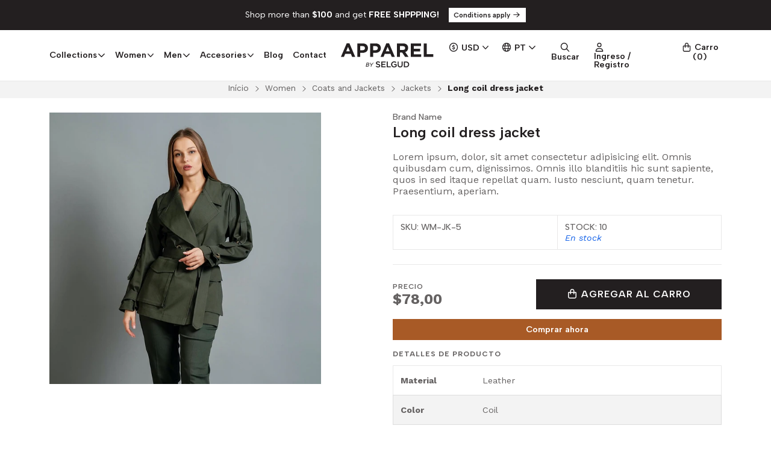

--- FILE ---
content_type: text/html; charset=utf-8
request_url: https://apparel.jumpseller.com/pt/long-coil-dress-jacket
body_size: 32012
content:
<!DOCTYPE html>
<!--[if IE 9]><html class="lt-ie10" > <![endif]-->
<html class="no-js" xmlns="https://www.w3.org/1999/xhtml" xmlns:og="https://ogp.me/ns#" xmlns:fb="https://www.facebook.com/2008/fbml">
<!--<![endif]-->
<head prefix="og: http://ogp.me/ns# fb: http://ogp.me/ns/fb# product: http://ogp.me/ns/product#">
	



<title>Long coil dress jacket | Apparel Theme</title>

<!-- Head MetaTags -->
<meta http-equiv="Content-Type" content="text/html; charset=UTF-8; ie=edge" />

<meta name="description" content="Lorem ipsum, dolor, sit amet consectetur adipisicing elit. Omnis quibusdam cum, dignissimos. Omnis illo blanditiis hic sunt sapiente, quos in sed itaque repellat quam. Iusto nesciunt, quam tenetur. Praesentium, aperiam." />
<meta name="robots" content="follow, all" />

<!-- Set the viewport width to device width for mobile -->
<meta name="viewport" content="width=device-width, initial-scale=1.0, user-scalable=no" />

<link rel="canonical" href="https://apparel.jumpseller.com/pt/long-coil-dress-jacket">

<!-- Facebook Meta tags for Product -->
<meta property="fb:app_id" content="283643215104248" />

  <meta property="og:id" content="17046186" />
  <meta property="og:title" content="Long coil dress jacket" />
  <meta property="og:type" content="product" />
  
    
      <meta property="og:image" content="https://cdnx.jumpseller.com/apparel/image/30066761/resize/1200/1200?1670364384" />
    
  

  
    <meta property="og:brand" content="Brand Name" />
  

  <meta property="product:is_product_shareable" content="1" />

  
    <meta property="product:original_price:amount" content="78.0"/>
    <meta property="product:price:amount" content="78.0"/>
     
      <meta property="product:availability" content="instock"/>
    
   

  <meta property="product:original_price:currency" content="USD"/>
  <meta property="product:price:currency" content="USD"/>



<meta property="og:description" content="Lorem ipsum, dolor, sit amet consectetur adipisicing elit. Omnis quibusdam cum, dignissimos. Omnis illo blanditiis hic sunt sapiente, quos in sed itaque repellat quam. Iusto nesciunt, quam tenetur. Praesentium, aperiam." />
<meta property="og:url" content="https://apparel.jumpseller.com/pt/long-coil-dress-jacket" />
<meta property="og:site_name" content="Apparel Theme" />
<meta name="twitter:card" content="summary" />


<meta property="og:locale" content="pt_PT" />

<meta property="og:locale:alternate" content="en" />

<meta property="og:locale:alternate" content="es_CL" />



<link rel="preconnect" href="https://images.jumpseller.com">
<link rel="preconnect" href="https://cdnx.jumpseller.com">
<link rel="preconnect" href="https://assets.jumpseller.com">


<link rel="alternate" hreflang="pt-PT" href="https://apparel.jumpseller.com/pt/long-coil-dress-jacket" />

<link rel="alternate" hreflang="en" href="https://apparel.jumpseller.com/long-coil-dress-jacket" />

<link rel="alternate" hreflang="es-CL" href="https://apparel.jumpseller.com/cl/long-coil-dress-jacket" />


<!-- Bootstrap CSS -->

<link rel="preload" href="//assets.jumpseller.com/public/bootstrap-5.1.3-dist/css/bootstrap.min.css" as="style" onload="this.onload=null;this.rel='stylesheet'">
<noscript><link rel="stylesheet" href="https://cdnjs.cloudflare.com/ajax/libs/bootstrap/5.1.3/css/bootstrap.min.css" integrity="sha384-1BmE4kWBq78iYhFldvKuhfTAU6auU8tT94WrHftjDbrCEXSU1oBoqyl2QvZ6jIW3" crossorigin="anonymous" ></noscript>


<!-- Swiper files -->
<script src="https://cdnjs.cloudflare.com/ajax/libs/Swiper/8.0.7/swiper-bundle.min.js" integrity="sha384-9UAjEH/hWCBrpIvGlIa3Y1bFwXvceFtZIB4kEuw8dPhXHwqADmYvC1FQcyKHMVGw" crossorigin="anonymous" ></script>

<link rel="preload" href="//assets.jumpseller.com/public/swiper-8.0.7/swiper-bundle.min.css" as="style" onload="this.onload=null;this.rel='stylesheet'">
<noscript><link rel="stylesheet" href="https://cdnjs.cloudflare.com/ajax/libs/Swiper/8.0.7/swiper-bundle.min.css" integrity="sha384-PkFv3YEXftf+kllyTcVl8cCpexHu47ERzAsXp+iZ4SIAnJKl6fZh0rdtTO7YBEHb" crossorigin="anonymous" ></noscript>



<link rel="stylesheet" href="https://cdnjs.cloudflare.com/ajax/libs/toastr.js/2.1.3/toastr.min.css" integrity="sha384-YzEqZ2pBV0i9OmlTyoz75PqwTR8If8GsXBv7HLQclEVqIC3VxIt98/U94ES6CJTR" crossorigin="anonymous" >


<!-- CSS Files -->
<link rel="stylesheet" href="https://assets.jumpseller.com/store/apparel/themes/532000/variables.min.css?1763464088" />
<link rel="stylesheet" href="https://assets.jumpseller.com/store/apparel/themes/532000/styles.min.css?1763464088" />

<link rel="stylesheet" href="https://assets.jumpseller.com/store/apparel/themes/532000/styles_components.min.css?1763464088" />


    <link rel="stylesheet" href="https://assets.jumpseller.com/store/apparel/themes/532000/styles_product.min.css?1763464088" />
    



<link rel="stylesheet" href="https://assets.jumpseller.com/store/apparel/themes/532000/styles_options.min.css?1763464088" />




<link rel="preconnect" href="https://fonts.googleapis.com">
<link rel="preconnect" href="https://fonts.gstatic.com" crossorigin>

<!-- optionally increase loading priority -->
<link rel="preload" as="style" href="https://fonts.googleapis.com/css2?family=Albert+Sans:ital,wght@0,300;0,400;0,500;0,600;0,700;0,800;0,900;1,300;1,400;1,500;1,600;1,700;1,800;1,900&family=Work+Sans:ital,wght@0,300;0,400;0,500;0,600;0,700;0,800;0,900;1,300;1,400;1,500;1,600;1,700;1,800;1,900&display=swap">

<!-- async CSS -->
<link rel="stylesheet" media="screen" onload="this.onload=null;this.removeAttribute('media');" href="https://fonts.googleapis.com/css2?family=Albert+Sans:ital,wght@0,300;0,400;0,500;0,600;0,700;0,800;0,900;1,300;1,400;1,500;1,600;1,700;1,800;1,900&family=Work+Sans:ital,wght@0,300;0,400;0,500;0,600;0,700;0,800;0,900;1,300;1,400;1,500;1,600;1,700;1,800;1,900&display=swap">

<!-- no-JS fallback -->
<noscript>
    <link rel="stylesheet" href="https://fonts.googleapis.com/css2?family=Albert+Sans:ital,wght@0,300;0,400;0,500;0,600;0,700;0,800;0,900;1,300;1,400;1,500;1,600;1,700;1,800;1,900&family=Work+Sans:ital,wght@0,300;0,400;0,500;0,600;0,700;0,800;0,900;1,300;1,400;1,500;1,600;1,700;1,800;1,900&display=swap">
</noscript>

<!-- jQuery -->
<script src="https://cdnjs.cloudflare.com/ajax/libs/jquery/3.5.1/jquery.min.js" integrity="sha384-ZvpUoO/+PpLXR1lu4jmpXWu80pZlYUAfxl5NsBMWOEPSjUn/6Z/hRTt8+pR6L4N2" crossorigin="anonymous" ></script>

<!-- LazySizes -->
<script src="https://cdnjs.cloudflare.com/ajax/libs/lazysizes/5.3.2/lazysizes.min.js" integrity="sha384-3gT/vsepWkfz/ff7PpWNUeMzeWoH3cDhm/A8jM7ouoAK0/fP/9bcHHR5kHq2nf+e" crossorigin="anonymous" async=''></script>
<!-- Font Awesome Icon Library -->
<script src="https://kit.fontawesome.com/f3e08c287e.js" crossorigin="anonymous"></script>

<!-- Autocomplete search -->

<script src="https://cdn.jsdelivr.net/npm/@algolia/autocomplete-js@1.16.0/dist/umd/index.production.min.js" integrity="sha384-fZZuusWZz3FhxzgaN0ZQmDKF5cZW+HP+L8BHTjUi16SY5rRdPc75fmH2rB0Y5Xlz" crossorigin="anonymous" ></script>
<script src="//assets.jumpseller.com/public/autocomplete/jumpseller-autocomplete@1.0.0.min.js" data-suggest-categories="false" defer="defer"></script>
<style type="text/css">#store-search .aa-ClearButton:after {display: block;content: "Remove search text";}</style>


<!-- Store Favicon -->

    <link rel="apple-touch-icon" type="image/x-icon" href="https://files.jumpseller.com/admin/images/favicons/apple-touch-icon-57x57.png" sizes="57x57">
    <link rel="apple-touch-icon" type="image/x-icon" href="https://files.jumpseller.com/admin/images/favicons/apple-touch-icon-60x60.png" sizes="60x60">
    <link rel="apple-touch-icon" type="image/x-icon" href="https://files.jumpseller.com/admin/images/favicons/apple-touch-icon-72x72.png" sizes="72x72">
    <link rel="apple-touch-icon" type="image/x-icon" href="https://files.jumpseller.com/admin/images/favicons/apple-touch-icon-76x76.png" sizes="76x76">
    <link rel="apple-touch-icon" type="image/x-icon" href="https://files.jumpseller.com/admin/images/favicons/apple-touch-icon-114x114.png" sizes="114x114">
    <link rel="apple-touch-icon" type="image/x-icon" href="https://files.jumpseller.com/admin/images/favicons/apple-touch-icon-120x120.png" sizes="120x120">
    <link rel="apple-touch-icon" type="image/x-icon" href="https://files.jumpseller.com/admin/images/favicons/apple-touch-icon-144x144.png" sizes="144x144">
    <link rel="apple-touch-icon" type="image/x-icon" href="https://files.jumpseller.com/admin/images/favicons/apple-touch-icon-152x152.png" sizes="152x152">

    <link rel="icon" type="image/png" href="https://files.jumpseller.com/admin/images/favicons/favicon-196x196.png" sizes="196x196">
    <link rel="icon" type="image/png" href="https://files.jumpseller.com/admin/images/favicons/favicon-160x160.png" sizes="160x160">
    <link rel="icon" type="image/png" href="https://files.jumpseller.com/admin/images/favicons/favicon-96x96.png" sizes="96x96">
    <link rel="icon" type="image/png" href="https://files.jumpseller.com/admin/images/favicons/favicon-32x32.png" sizes="32x32">
    <link rel="icon" type="image/png" href="https://files.jumpseller.com/admin/images/favicons/favicon-16x16.png" sizes="16x16">





	


<script type="application/json" id="theme-data">
  {
    "is_preview": false,
    "template": "product",
    "cart": {
      "url": "/pt/cart",
      "debounce": 50
    },
    "language": "pt",
    "order": {
      "totalOutstanding": 0.0,
      "productsCount": 0,
      "checkoutUrl": "https://apparel.jumpseller.com/pt/v2/checkout/information/",
      "url": "/pt/cart",
      "remainingForFreeShippingMessage": "",
      "minimumPurchase": {
        "conditionType": "",
        "conditionValue": 0
      }
    },
    "currency_code": "USD",
    "translations": {
      "choose_a_time_slot": "Escolha um intervalo de tempo"
    }
  }
</script>

<script>
  function callonDOMLoaded(callback) {
    document.readyState === 'loading' ? window.addEventListener('DOMContentLoaded', callback) : callback();
  }
  function callonComplete(callback) {
    document.readyState === 'complete' ? callback() : window.addEventListener('load', callback);
  }
  Object.defineProperty(window, 'theme', {
    value: Object.freeze(JSON.parse(document.querySelector('#theme-data').textContent)),
    writable: false,
    configurable: false,
  });
</script>


  <script>
    if (typeof Storage !== 'undefined') {
      if (localStorage.getItem('global_currency') === null) {
        const currency = window.theme.currency_code;
        localStorage.setItem('global_currency', currency);
        localStorage.setItem('store_currency', currency);
      }
    } else {
      console.warn('Unable to use multi-currency on this store. Please update your browser.');
      callonDOMLoaded(() => {
        const headerCurrencyDropdown = document.querySelector('#header-dropdown-currency');
        if (headerCurrencyDropdown) headerCurrencyDropdown.style.display = 'none';

        const mobileCurrencyDropdown = document.querySelector('#sidebar-dropdown-currency');
        if (mobileCurrencyDropdown) mobileCurrencyDropdown.parentElement.parentElement.classList = 'w-50 d-none';
      });
    }
  </script>


<meta name="csrf-param" content="authenticity_token" />
<meta name="csrf-token" content="Vs_d8yrAJpu8W46dxVNtDV9yRdF_uJ9Y7eV5xR1c4DSicBocpyWpOoTIIgMhdkf1_bxcyYcgU9hEQOZAiK5xRA" />
<script src="https://files.jumpseller.com/javascripts/dist/jumpseller-2.0.0.js" defer="defer"></script></head>
<body class="theme-style--rectangular">
	<script src="https://assets.jumpseller.com/store/apparel/themes/532000/theme.min.js?1763464088" defer></script>

	

	

	
	<!-- begin Header -->
	<header class="header header--fixed header--bordered">
	<div class="container header-container">
		<div class="row align-items-center header-container__row">
			<!-- Nav Left -->
			<div class="col col-md d-xl-none header-container__column">
				<ul class="no-bullet d-flex justify-content-start header-toolbar">
					<!-- Menu -->
					<li class=header-toolbar__item>
						<button type=button class="button header-toolbar__link" data-bs-toggle="offcanvas" data-bs-target="#sidebar-nav" aria-controls="sidebar-nav">
							<span class="header-toolbar__icon"><i class="fa-regular fa-bars fa-fw"></i></span>
							<span class="d-none d-md-inline-block header-toolbar__text">Menú</span>
						</button>
					</li>

					
					<!-- Search -->
					<li class="header-toolbar__item d-inline-block d-xl-none">
						<button type=button class="button header-toolbar__link" data-bs-toggle="modal" data-bs-target="#store-search">
							<span class="header-toolbar__icon"><i class="fa-regular fa-search fa-fw"></i></span>
							<span class="d-none d-md-inline-block header-toolbar__text">Buscar</span>
						</button>
					</li>
					
				</ul>
			</div>

			
			<!-- Desktop Nav -->
			<div class="col col-xl d-none d-xl-block header-container__column">
				<ul class="no-bullet d-flex justify-content-start header-nav">
					
					<li class="header-nav__item">
						
							<a role=button class="header-nav__link header-nav__link--has-dropdown">Collections <i class="far fa-angle-down"></i></a>
							<ul class="no-bullet header-menu header-menu--level1">
								
								<li class="header-menu__subitem">
									
									<a href="/pt/collections/urban-collection" class="header-menu__sublink" title="Ir a Urban Collection">Urban Collection</a>
									
								</li>
								
								<li class="header-menu__subitem">
									
									<a href="/pt/collections/winter-collection" class="header-menu__sublink" title="Ir a Winter Collection">Winter Collection</a>
									
								</li>
								
								<li class="header-menu__subitem">
									
									<a href="/pt/collections/traveler-collection" class="header-menu__sublink" title="Ir a Traveler Collection">Traveler Collection</a>
									
								</li>
								
								<li class="header-menu__subitem">
									
									<a href="/pt/collections/night-out-collection" class="header-menu__sublink" title="Ir a Night Out Collection">Night Out Collection</a>
									
								</li>
								
								<li class="header-menu__subitem">
									
									<a href="/pt/collections/women-collection" class="header-menu__sublink" title="Ir a Women Collection">Women Collection</a>
									
								</li>
								
								<li class="header-menu__subitem">
									
									<a href="/pt/collections/men-collection" class="header-menu__sublink" title="Ir a Men Collection">Men Collection</a>
									
								</li>
								

								<li class="header-menu__subitem">
									<a href="/pt/collections" class="header-menu__sublink header-menu__sublink--last" title="Ver todo Collections">Ver todo <i class="fal fa-long-arrow-right"></i></a>
								</li>
							</ul>
						
					</li>
					
					<li class="header-nav__item">
						
							<a role=button class="header-nav__link header-nav__link--has-dropdown">Women <i class="far fa-angle-down"></i></a>
							<ul class="no-bullet header-menu header-menu--level1">
								
								<li class="header-menu__subitem header-menu__subitem--has-dropdown">
									
									<a role=button class="header-menu__sublink header-menu__sublink--has-dropdown">T-shirts <i class="far fa-angle-right"></i></a>

									<ul class="no-bullet header-menu header-menu--level2">
										
										<li class="header-menu__subitem">
											
											<a href="/pt/women/t-shirts/tops" class="header-menu__sublink" title="Ir a Tops">Tops</a>
											
										</li>
										
										<li class="header-menu__subitem">
											
											<a href="/pt/women/t-shirts/rounded-neck" class="header-menu__sublink" title="Ir a Rounded neck">Rounded neck</a>
											
										</li>
										
										<li class="header-menu__subitem">
											
											<a href="/pt/women/t-shirts/long-sleeve" class="header-menu__sublink" title="Ir a Long sleeve">Long sleeve</a>
											
										</li>
										

										<li class="header-menu__subitem">
											<a href="/pt/women/t-shirts" class="header-menu__sublink header-menu__sublink--last" title="Ver todo T-shirts">Ver todo <i class="fal fa-long-arrow-right"></i></a>
										</li>
									</ul>
									
								</li>
								
								<li class="header-menu__subitem header-menu__subitem--has-dropdown">
									
									<a role=button class="header-menu__sublink header-menu__sublink--has-dropdown">Coats and Jackets <i class="far fa-angle-right"></i></a>

									<ul class="no-bullet header-menu header-menu--level2">
										
										<li class="header-menu__subitem">
											
											<a href="/pt/women/coats-and-jackets/jackets" class="header-menu__sublink" title="Ir a Jackets">Jackets</a>
											
										</li>
										
										<li class="header-menu__subitem">
											
											<a href="/pt/women/coats-and-jackets/coats" class="header-menu__sublink" title="Ir a Coats">Coats</a>
											
										</li>
										

										<li class="header-menu__subitem">
											<a href="/pt/women/coats-and-jackets" class="header-menu__sublink header-menu__sublink--last" title="Ver todo Coats and Jackets">Ver todo <i class="fal fa-long-arrow-right"></i></a>
										</li>
									</ul>
									
								</li>
								
								<li class="header-menu__subitem">
									
									<a href="/pt/women/dresses" class="header-menu__sublink" title="Ir a Dresses">Dresses</a>
									
								</li>
								
								<li class="header-menu__subitem">
									
									<a href="/pt/women/shirts" class="header-menu__sublink" title="Ir a Shirts">Shirts</a>
									
								</li>
								

								<li class="header-menu__subitem">
									<a href="/pt/women" class="header-menu__sublink header-menu__sublink--last" title="Ver todo Women">Ver todo <i class="fal fa-long-arrow-right"></i></a>
								</li>
							</ul>
						
					</li>
					
					<li class="header-nav__item">
						
							<a role=button class="header-nav__link header-nav__link--has-dropdown">Men <i class="far fa-angle-down"></i></a>
							<ul class="no-bullet header-menu header-menu--level1">
								
								<li class="header-menu__subitem">
									
									<a href="/pt/men/coats" class="header-menu__sublink" title="Ir a Coats">Coats</a>
									
								</li>
								
								<li class="header-menu__subitem">
									
									<a href="/pt/men/jackets" class="header-menu__sublink" title="Ir a Jackets">Jackets</a>
									
								</li>
								
								<li class="header-menu__subitem">
									
									<a href="/pt/men/t-shirts" class="header-menu__sublink" title="Ir a T-shirts">T-shirts</a>
									
								</li>
								

								<li class="header-menu__subitem">
									<a href="/pt/men" class="header-menu__sublink header-menu__sublink--last" title="Ver todo Men">Ver todo <i class="fal fa-long-arrow-right"></i></a>
								</li>
							</ul>
						
					</li>
					
					<li class="header-nav__item">
						
							<a role=button class="header-nav__link header-nav__link--has-dropdown">Accesories <i class="far fa-angle-down"></i></a>
							<ul class="no-bullet header-menu header-menu--level1">
								
								<li class="header-menu__subitem">
									
									<a href="/pt/accesories/tote-bags" class="header-menu__sublink" title="Ir a Tote bags">Tote bags</a>
									
								</li>
								
								<li class="header-menu__subitem">
									
									<a href="/pt/accesories/backpacks" class="header-menu__sublink" title="Ir a Backpacks">Backpacks</a>
									
								</li>
								

								<li class="header-menu__subitem">
									<a href="/pt/accesories" class="header-menu__sublink header-menu__sublink--last" title="Ver todo Accesories">Ver todo <i class="fal fa-long-arrow-right"></i></a>
								</li>
							</ul>
						
					</li>
					
					<li class="header-nav__item">
						
						<a href="/pt/blog" class="header-nav__link" title="Ir a Blog">Blog</a>
						
					</li>
					
					<li class="header-nav__item">
						
						<a href="/pt/contact" class="header-nav__link" title="Ir a Contact">Contact</a>
						
					</li>
					
				</ul>
			</div>
			

			<!-- Brand -->
			<div class="col col-md-auto text-center header-container__column">
				<a href="https://apparel.jumpseller.com/pt" class=header-container__brand title="Ir al Inicio">
					
					<picture class=header-container__picture>
						<source media="screen and (max-width: 575px)" srcset="https://assets.jumpseller.com/store/apparel/themes/532000/options/92772460/Logo%20Apparel%20by%20Selgud%20%28header%20mobile%29.svg?1670552517">
						<source media="screen and (min-width: 576px)" srcset="https://assets.jumpseller.com/store/apparel/themes/532000/options/92772458/Logo%20Apparel%20by%20Selgud%20%28header%29.svg?1670552517">
						<img alt="Logo Apparel Theme" class=header-container__logo src="https://assets.jumpseller.com/store/apparel/themes/532000/options/92772458/Logo%20Apparel%20by%20Selgud%20%28header%29.svg?1670552517" srcset="https://assets.jumpseller.com/store/apparel/themes/532000/options/92772458/Logo%20Apparel%20by%20Selgud%20%28header%29.svg?1670552517">
					</picture>
					
				</a>

				<style type="text/css">
					
					/*	max-width 575px  */
					@media only screen and (max-width: 575px) {
						.header-container__brand {height:30px!important;}
					}
					/*	min-width 576px  */
					@media only screen and (min-width: 576px) {
						.header-container__brand {height:40px!important;}
					}
					
				</style>
			</div>

			<!-- Nav Right -->
			<div class="col col-md header-container__column">
				<ul class="no-bullet d-flex justify-content-end header-toolbar">
					
					<!-- Currency -->
					<li class="header-toolbar__item d-none d-xl-block">
						<div class="dropdown header-toolbar__dropdown">
							<button type=button class="dropdown-toggle button header-toolbar__link header-toolbar__link--toggle upp" id="dropdown-currencies" data-bs-toggle="dropdown" aria-expanded="false">
								<span class="header-toolbar__icon"><i class="far fa-usd-circle fa-fw"></i></span>
								<span class=header-toolbar__text>USD <i class="far fa-angle-down"></i></span>
							</button>

							<ul class="dropdown-menu toolbar-dropdown" aria-labelledby="dropdown-currencies">
								
								<li class="toolbar-dropdown__item">
									<a role=button class="dropdown-item toolbar-dropdown__link" onclick="Jumpseller.setClientCurrency('CLP');" title="CLP">CLP</a>
								</li>
								
								<li class="toolbar-dropdown__item">
									<a role=button class="dropdown-item toolbar-dropdown__link" onclick="Jumpseller.setClientCurrency('EUR');" title="EUR">EUR</a>
								</li>
								
								<li class="toolbar-dropdown__item">
									<a role=button class="dropdown-item toolbar-dropdown__link toolbar-dropdown__link--active" onclick="Jumpseller.setClientCurrency('USD');" title="USD">USD</a>
								</li>
								
							</ul>
						</div>
					</li>
					

					
					<!-- Languages -->
					<li class="header-toolbar__item d-none d-xl-inline-block">
						<div class="dropdown header-toolbar__dropdown">
							<button type=button class="dropdown-toggle button header-toolbar__link header-toolbar__link--toggle upp" id="dropdown-languages" data-bs-toggle="dropdown" aria-expanded="false">
								<span class="header-toolbar__icon"><i class="far fa-globe fa-fw"></i></span>
								<span class=header-toolbar__text>pt <i class="far fa-angle-down"></i></span>
							</button>

							<ul class="dropdown-menu toolbar-dropdown" aria-labelledby="dropdown-languages">
								
								<li class="toolbar-dropdown__item">
									<a href="https://apparel.jumpseller.com/pt/long-coil-dress-jacket" class="dropdown-item toolbar-dropdown__link toolbar-dropdown__link--active">Português (Portugal) <i class="far fa-check fa-fw"></i></a>
								</li>
								
								<li class="toolbar-dropdown__item">
									<a href="https://apparel.jumpseller.com/long-coil-dress-jacket" class="dropdown-item toolbar-dropdown__link">English</a>
								</li>
								
								<li class="toolbar-dropdown__item">
									<a href="https://apparel.jumpseller.com/cl/long-coil-dress-jacket" class="dropdown-item toolbar-dropdown__link">Español (Chile)</a>
								</li>
								
							</ul>
						</div>
					</li>
					

					
					<!-- Search -->
					<li class="header-toolbar__item d-none d-xl-inline-block">
						<button type=button class="button header-toolbar__link" data-bs-toggle="modal" data-bs-target="#store-search">
							<span class="header-toolbar__icon"><i class="fa-regular fa-search fa-fw"></i></span>
							<span class="d-none d-md-inline-block header-toolbar__text">Buscar</span>
						</button>
					</li>
					

					
					<!-- Customer -->
					<li class=header-toolbar__item>
						
						<a href="/pt/customer/login" class="button header-toolbar__link" title="Ingresa o Regístrate">
						
							<span class="header-toolbar__icon"><i class="fa-regular fa-user fa-fw"></i></span>
							<span class="d-none d-md-inline-block header-toolbar__text">Ingreso / Registro</span>
						</a>
					</li>
					

					
					<!-- Cart -->
					<li class=header-toolbar__item>
						<button type=button class="button header-toolbar__link" data-bs-toggle="offcanvas" data-bs-target="#sidebar-cart" aria-controls="sidebar-cart">
							<span class="header-toolbar__icon header-toolbar__icon--cart"><i class="fa-regular fa-bag-shopping fa-fw"></i></span>
							<span class="d-none d-md-inline-block header-toolbar__text header-toolbar__text--name">Carro</span>
							<span class="header-toolbar__text header-toolbar__text--counter">(<div>0</div>)</span>
						</button>
					</li>
					
				</ul>
			</div>
		</div>
		<!-- end .header-container__row -->
	</div>
	<!-- end .header-container -->
</header>
	<!-- end Header -->
	

	<!--
		Do NOT place any code here, between the Header and the Main container elements
	-->

	<div class="main-container">
		
		
		
			






<div class="text-center info-slider info-slider--fixed">
	<div class="swiper info-slider__carousel">
		<div class="swiper-wrapper">
			
			
				
				<div class="info-slider__block swiper-slide">
					<div class="info-slider__content">
						<div class="info-slider__text">Shop more than <b>$100</b> and get <b>FREE SHPPPING!</b> <a href="/pt/terms-conditions" class="button button--rectangular button--small info-slider__button" title="Conditions apply">Conditions apply <i class="far fa-arrow-right fa-fw"></i></a></div>
					</div>
				</div>
				
			
			
			
				
			
			
			
				
			
			
			
				
			
			
		</div>
	</div>
	<!-- end .info-slider__carousel -->

	<script>
		
		
		$('.header').addClass('header--push');
		$('.main-container').addClass('main-container--push');
		
		
		var swiper = new Swiper('.info-slider__carousel', {
			// Optional parameters
			slidesPerView: 1,
			loop: false,
			rewind: false,
			direction: 'horizontal',
			
		});
	</script>

</div>
<!-- end .info-slider -->

		
		
		

		



<!-- Store Breadcrumbs -->
<section class="container-fluid text-center store-breadcrumbs">
	<ul class="no-bullet store-breadcrumbs__list">
		
		
		<li class="store-breadcrumbs__item"><a href="/pt/" class="store-breadcrumbs__link" title="Go back to Início">Início</a></li>
		<li class="store-breadcrumbs__arrow"><i class="fal fa-angle-right fa-fw"></i></li>
		
		
		
		<li class="store-breadcrumbs__item"><a href="/pt/women" class="store-breadcrumbs__link" title="Go back to Women">Women</a></li>
		<li class="store-breadcrumbs__arrow"><i class="fal fa-angle-right fa-fw"></i></li>
		
		
		
		<li class="store-breadcrumbs__item"><a href="/pt/women/coats-and-jackets" class="store-breadcrumbs__link" title="Go back to Coats and Jackets">Coats and Jackets</a></li>
		<li class="store-breadcrumbs__arrow"><i class="fal fa-angle-right fa-fw"></i></li>
		
		
		
		<li class="store-breadcrumbs__item"><a href="/pt/women/coats-and-jackets/jackets" class="store-breadcrumbs__link" title="Go back to Jackets">Jackets</a></li>
		<li class="store-breadcrumbs__arrow"><i class="fal fa-angle-right fa-fw"></i></li>
		
		
		 
		<li class="store-breadcrumbs__item store-breadcrumbs__item--current">Long coil dress jacket</li> 
		
		
	</ul>
</section>
<!-- end .store-breadcrumbs -->



<!-- Product Main -->
<section class="container-fluid product-main">
	<div class="container product-main__container">
		<div class="row product-main__wrapper trsn">
			<!-- Product Heading -->
			<div class="col-12 product-heading">
	
	<span class="product-heading__brand">Brand Name</span>
	

	<h1 class="product-heading__title">Long coil dress jacket</h1>

	

	
	
<span class="product-heading__subtitle">Precio</span>
<h2 class="product-heading__pricing">$78,00</h2>


	

	
	


<div class="product-description">
	<h3 class="product-description__content">Lorem ipsum, dolor, sit amet consectetur adipisicing elit. Omnis quibusdam cum, dignissimos. Omnis illo blanditiis hic sunt sapiente, quos in sed itaque repellat quam. Iusto nesciunt, quam tenetur. Praesentium, aperiam.</h3>
</div>


	
</div>
<!-- end .product-heading -->


			<!-- Product Gallery -->
			







<div class="col-12 col-md-6 col-lg-5 text-center product-gallery">
	
	<img id="product_gallery_image1"  alt="Long coil dress jacket " class=product-gallery__image src="https://cdnx.jumpseller.com/apparel/image/30066761/thumb/610/610?1670364384" width="610" height="610">
	

	
	<script src="https://cdnjs.cloudflare.com/ajax/libs/jquery-zoom/1.7.21/jquery.zoom.min.js" integrity="sha384-EeOf8v/Jh3rqjCmTJTb0iX4HBUzuIgi++DUOReOvjDdonsZreW3JKI9wrrycC9Ub" crossorigin="anonymous" ></script>
	<script>
		$(document).ready(function(){
			
			 $('#product_gallery_image1').wrap('<span class="product-gallery__wrapper" style="display:inline-block"></span>').css('display', 'block').parent().zoom({
			 		url: 'https://cdnx.jumpseller.com/apparel/image/30066761/W-JK-5.jpg?1670364384',
			 		on: 'grab'
			 	});
			
		});
	</script>
	
</div>
<!-- end .product-gallery -->


			<!-- Product Info -->
			<div class="col-12 col-md-6 offset-lg-1 text-start product-info">
	<div class="row product-info__wrapper">
		
<div class="col-12 product-availability">
	<div class="row align-items-stretch product-availability__wrapper">
		
			
				
				<div class="col-12 col-sm product-availability__column">
					<span class="product-availability__value product-availability__value--uppercase product-availability__value--sku">SKU: WM-JK-5</span>
				</div>
				<!-- end .product-availability__column -->
				
			
		

		
		
		<div class="col-12 col-sm product-availability__column">
			

			

			
				<span class="product-availability__value product-availability__value--uppercase product-availability__value--stock product-availability__value--instock">Stock: 10</span>
			

			

			
			
			
				
					
					<span class="product-availability__text product-availability__text--visible product-availability__text--instock" style="color:#1462E8;">En stock</span>
					
				
			
			
			
		</div>
		<!-- end .product-availability__column -->
		
		
	</div>
</div>
<!-- end .product-availability__details -->


		
		
		<!-- Product Form -->
		






<form class="col-12 product-form product-form--17046186" action="/pt/cart/add/17046186" method=post name=buy data-id="17046186" data-permalink="long-coil-dress-jacket" data-brand="Brand Name" data-name="Long coil dress jacket" data-price="$78,00" data-image="https://cdnx.jumpseller.com/apparel/image/30066761/thumb/70/70?1670364384" enctype="multipart/form-data">
	<div class="row qty-select variants">
		
		
		

		<div class="col-12">
			<hr class="product-form__divider">
		</div>

		<div class="col-12">
			<div class="row align-items-center">
				
				<!-- Form Price -->
				<div class="col-12 col-md-6 col-lg-5 product-form__block">
					
<span class="product-heading__subtitle">Precio</span>
<h2 class="product-heading__pricing">$78,00</h2>


				</div>
				

				

				

				

				<!-- Form Actions -->
				<div class="col-12 col-md-6 col-lg-7 text-center product-form__block">
					<div class="product-form__actions">
						
              				<button type="button" id="add-to-cart" data-clicked="1" onclick="addProduct('17046186', 'Long coil dress jacket', $('.product-form__input--17046186').first().val());" class="button button--rectangular button--main upp product-form__button product-form__button--add-to-cart product-form__button--visible"><i class="fa-regular fa-bag-shopping fa-fw"></i> <span>Agregar al Carro</span></button>

              				
				<div class="trsn d-block d-md-none product-form__fixed-actions">
					<a role=button class="button button--main button--full upp product-form__fixed-button"><i class="fa-regular fa-bag-shopping fa-fw"></i> <span>Agregar al Carro</span></a>
				</div>
				

              				<button type="button" class="button product-form__button product-form__button--update-cart" onclick="updateCart( $('.product-form__in-cart--17046186').val(), $('.product-form__input--17046186').val(), 'Long coil dress jacket');" style="display:none;">Update cart</button>

              				<input id="product_form_cart_id-17046186" type="hidden" class="product-form__in-cart product-form__in-cart--17046186" value="">
              				<input id="product_form_id-17046186" type="hidden" class="product-form__id" value="17046186">

							<div class="trsn product-form__quantity product-form__quantity--17046186">
                				<button type="button" class="product-form__handler product-form__handler--minus"><i class="far fa-minus-circle fa-fw"></i></button>
                				<input type="number" min="1" data-stock="10" max="10" class="product-form__input product-form__input--17046186" value="1">
                				<button type="button" class="product-form__handler product-form__handler--plus"><i class="far fa-plus-circle fa-fw"></i></button>
							</div>

							<div class="button button--rectangular button--main upp product-form__message"><i class="far fa-check fa-fw"></i> Agregado</div>
						
					</div>
					<!-- end .product-form__actions -->

					
				</div>
				<!-- end .product-form__block -->

				
				<div class="col-12 product-form__block">
					
					
						<a href="/pt/cart/add/17046186" class="button button--rectangular button--secondary button--full product-form__buy-now">Comprar ahora</a>
					
				
				</div>
				
			</div>
			<!-- end .row -->
		</div>

		
	</div>
</form>
<!-- end .product-form -->

		
		

		

		
		<div class="col-12 product-fields">
	<div class="row">
		<div class="col-12">
			<h4 class="product-fields__title">Detalles de producto</h4>
		</div>

		<div class="col-12 text-start product-fields__table">
			
			
			<div class="row align-items-center product-fields__row">
				<div class="col-12 col-md-3 product-fields__column">
					<span class="product-fields__subtitle">Material</span>
				</div>
				<div class="col-12 col-md-9 product-fields__column">
					<div class="product-fields__content">Leather</div>
				</div>
			</div>
			
			
			
			<div class="row align-items-center product-fields__row">
				<div class="col-12 col-md-3 product-fields__column">
					<span class="product-fields__subtitle">Color</span>
				</div>
				<div class="col-12 col-md-9 product-fields__column">
					<div class="product-fields__content">Coil</div>
				</div>
			</div>
			
			
		</div>
	</div>
</div>
<!-- end .product-fields -->
		

		
		<!-- Product Accordion -->
		<div class="col-12 product-accordion">
	<div class="accordion product-accordion__container" id="product-accordion-17046186">
		

		

		
		<div class="accordion-item product-accordion__item">
			<h2 class="accordion-header product-accordion__header" id="accordion_item1_heading">
				<button class="accordion-button product-accordion__title collapsed" type="button" data-bs-toggle="collapse" data-bs-target="#accordion_item1" aria-expanded="false" aria-controls="accordion_item1"><span class="product-accordion__icon"><i class="fa-regular fa-fa-solid fa-truck fa-fw"></i></span> Worldwide shipping</button>
			</h2>
			<div id="accordion_item1" class="accordion-collapse product-accordion__collapse collapse" aria-labelledby="accordion_item1_heading" data-bs-parent="#product-accordion-17046186">
				<div class="accordion-body product-accordion__body">
					Shop from anywhere and get you products delivered at the comfort of your couch.
					
				</div>
			</div>
		</div>
		<!-- end .product-accordion__item -->
		

		
		<div class="accordion-item product-accordion__item">
			<h2 class="accordion-header product-accordion__header" id="accordion_item2_heading">
				<button class="accordion-button product-accordion__title collapsed" type="button" data-bs-toggle="collapse" data-bs-target="#accordion_item2" aria-expanded="false" aria-controls="accordion_item2"><span class="product-accordion__icon"><i class="fa-regular fa-fa-solid fa-tag fa-fw"></i></span> 30-day returns</button>
			</h2>
			<div id="accordion_item2" class="accordion-collapse product-accordion__collapse collapse" aria-labelledby="accordion_item2_heading" data-bs-parent="#product-accordion-17046186">
				<div class="accordion-body product-accordion__body">
					We offer complimentary 30 day returns, so that you can purchase with confidence.
					
					<br>
					<a href="/pt/politica-de-reembolso" class="product-accordion__link" title="Read refunds policies">Read refunds policies <i class="far fa-long-arrow-right fa-fw"></i></a>
					
				</div>
			</div>
		</div>
		<!-- end .product-accordion__item -->
		

		
		<div class="accordion-item product-accordion__item">
			<h2 class="accordion-header product-accordion__header" id="accordion_item3_heading">
				<button class="accordion-button product-accordion__title collapsed" type="button" data-bs-toggle="collapse" data-bs-target="#accordion_item3" aria-expanded="false" aria-controls="accordion_item3"><span class="product-accordion__icon"><i class="fa-regular fa-fa-solid fa-credit-card fa-fw"></i></span> Pay as you prefer</button>
			</h2>
			<div id="accordion_item3" class="accordion-collapse product-accordion__collapse collapse" aria-labelledby="accordion_item3_heading" data-bs-parent="#product-accordion-17046186">
				<div class="accordion-body product-accordion__body">
					Pay with all the traditional payment gateways incredibly easily and fast.
					
				</div>
			</div>
		</div>
		<!-- end .product-accordion__item -->
		

		
		<div class="accordion-item product-accordion__item">
			<h2 class="accordion-header product-accordion__header" id="accordion_item4_heading">
				<button class="accordion-button product-accordion__title collapsed" type="button" data-bs-toggle="collapse" data-bs-target="#accordion_item4" aria-expanded="false" aria-controls="accordion_item4"><span class="product-accordion__icon"><i class="fa-regular fa-fa-solid fa-headset fa-fw"></i></span> Need helps or have doubts?</button>
			</h2>
			<div id="accordion_item4" class="accordion-collapse product-accordion__collapse collapse" aria-labelledby="accordion_item4_heading" data-bs-parent="#product-accordion-17046186">
				<div class="accordion-body product-accordion__body">
					Have any doubts or need help? We have an amazing support team ready to assist you for anything you need.
					
					<br>
					<a href="/pt/contact" class="product-accordion__link" title="Talk to us">Talk to us <i class="far fa-long-arrow-right fa-fw"></i></a>
					
				</div>
			</div>
		</div>
		<!-- end .product-accordion__item -->
		
	</div>
</div>
<!-- end .product-accordion -->

		

		
		<div class="col-12 product-share">
	<div class="product-share__wrapper">
		<button type=button class="button product-share__button"><i class="far fa-arrow-up-from-bracket fa-fw"></i> Comparte este producto</button>

		<div class="product-share__content">
			<span class="product-share__title">Comparte este producto</span>
			
			<a href="https://www.facebook.com/sharer.php?u=https://apparel.jumpseller.com/pt/pt/long-coil-dress-jacket" class="product-share__link" title="Share on Facebook" target="_blank"><i class="fab fa-facebook fa-fw"></i></a>
			

			
			<a href="https://twitter.com/share?url=https://apparel.jumpseller.com/pt/pt/long-coil-dress-jacket&text=Long coil dress jacket&via=Apparel Theme" class="product-share__link" title="Share on Twitter" target="_blank"><i class="fab fa-twitter fa-fw"></i></a>
			

			
			<a href="https://wa.me/?text=Long coil dress jacket (https://apparel.jumpseller.com/pt/pt/long-coil-dress-jacket)" class="product-share__link" title="Share on Whatsapp" target="_blank"><i class="fab fa-whatsapp fa-fw"></i></a>
			

			

			
			<a href="mailto:?subject=Long coil dress jacket&body=https://apparel.jumpseller.com/pt/pt/long-coil-dress-jacket" class="product-share__link" title="Share on via Email"><i class="far fa-envelope fa-fw"></i></a>
			

			
			<a role=button class="product-share__link" title="Copy to clipboard" onclick="shareLink();"><i class="far fa-link fa-fw"></i></a>
			
		</div>
	</div>
</div>
<!-- end .product-share -->

 <script>
 	
	function shareLink() {
		/* Copy text into clipboard */
		navigator.clipboard.writeText("https://apparel.jumpseller.com/pt/pt/long-coil-dress-jacket");
		// console.log('Link copied!');
    }
    

    var share_button = $('.product-share__button'),
    	share_content = $('.product-share__content');
	
	// const share_button = document.querySelector('.product-share__button');
	// const share_content = document.querySelector('.product-share__content');

    if (navigator.share) {
    	share_button.show();
    	share_content.hide();
    	
    	share_button.on('click', function(){
	    	navigator.share({
				title: 'Long coil dress jacket',
				url: 'https://apparel.jumpseller.com/pt/pt/long-coil-dress-jacket'
			}).then(() => {
				console.log('Thanks for sharing!');
			}).catch(console.error);
		});
    } else {
    	share_button.hide();
    	share_content.show();
    }
</script>
		
	</div>
</div>
<!-- end .product-info -->
		</div>
		<!-- end .product-main__wrapper -->
	</div>
	<!-- end .product-main__container -->
</section>
<!-- end .product-main -->




<div id="components"></div>



<!-- Bought Together Products -->










<!-- Store Section Related -->
<section id="store-section-related" class="container-fluid store-section" style="background-color:rgba(255,255,255,1);">
	<div class="container store-section__container">
		<div class="row align-items-center store-section__heading">
			<div class="col-12 col-md-6 offset-md-3 text-center store-section__column">
				<span class="store-section__subtitle">Te podrían interesar otros productos de</span>
				<h3 class="store-section__title">Jackets</h3>
			</div>
			<!-- end .store-section__column -->

			<div class="col-12 col-md-3 text-center text-md-end store-section__column">
				<a href="/pt/women/coats-and-jackets/jackets" class="store-section__link" title="Ver más productos">Ver más productos <i class="far fa-long-arrow-right fa-fw"></i></a>
			</div>
			<!-- end .store-section__column -->
		</div>
		<!-- end .store-section__heading -->

		<div class="row store-section__content">
			<div class="swiper-button-prev swiper-button-prev--1395102 store-section__arrow store-section__arrow--prev trsn"><i class="far fa-long-arrow-left"></i></div>
			<div class="swiper-button-next swiper-button-next--1395102 store-section__arrow store-section__arrow--next trsn"><i class="far fa-long-arrow-right"></i></div>

			<div class="swiper-pagination swiper-pagination--1395102 store-section__pagination"></div>

			<div class="col-12 swiper store-section__slider store-section__slider--1395102">
				<div class="swiper-wrapper">
					
					
					
					






























<div class="swiper-slide product-block product-block--slider text-center">
	<div class="trsn product-block__wrapper">
		<a href="/pt/pink-denim-cotton-jacket" class=product-block__anchor title="Ir a Pink denim cotton jacket">
			



	



			

	


			







<div class="product-block__gallery">
	
		
			
			<img alt="Pink denim cotton jacket" class="product-block__image product-block__image--zoom trsn lazyload" src="https://assets.jumpseller.com/store/apparel/themes/532000/placeholder-image-product-block_square.jpg?1763464088" data-src="https://cdnx.jumpseller.com/apparel/image/30066755/thumb/300/300?1670364384" width="300" height="300" loading="lazy">
		
	
</div>

		</a>

		<div class=product-block__info>
			


	
	<span class="product-block__brand">Brand Name</span>
	




			<a href="/pt/pink-denim-cotton-jacket" class=product-block__name title="Ir a Pink denim cotton jacket">Pink denim cotton jacket</a>

			



	
	<div class="product-block__price"> $34,00</div>
	




			



	


		</div>

		
			
				
					
						
<div class="product-block__actions">
	<form action="/pt/cart/add/17046182" class="product-block__form product-block__form--17046182 text-center" method="post" name="buy" data-id="17046182" data-permalink="pink-denim-cotton-jacket" data-brand="Brand Name" data-name="Pink denim cotton jacket" data-price="$34,00" data-image="https://cdnx.jumpseller.com/apparel/image/30066755/thumb/70/70?1670364384">
		<a role="button" tabindex="0" class="button button--rectangular button--main upp product-block__button product-block__button--add-to-cart" data-clicked="1" onclick="addToCart('17046182', 'Pink denim cotton jacket', $('.product-block__input--17046182').first().val());"><i class="fa-regular fa-bag-shopping fa-fw product-block__icon"></i> Agregar al Carro</a>

		<button type="button" class="button button--rectangular button--main button--full product-block__button product-block__button--update-cart" onclick="updateCart( $('.product-block__in-cart--17046182').val(), $('.product-block__input--17046182').first().val(), 'Pink denim cotton jacket');" style="display:none!important;">Actualizar</button>

		<input id="prod_cart_id-17046182" type="hidden" class="product-block__in-cart product-block__in-cart--17046182" value="">
		<input id="prod_id-17046182" type="hidden" class="product-block__id" value="17046182" />

		<div class="trsn product-block__quantity product-block__quantity--rectangular product-block__quantity--17046182">
			<a role="button" tabindex="0" class="product-block__handler product-block__handler--minus"><i class="fas fa-minus-circle fa-fw"></i></a>
			<input type=number  data-stock="10" max="10"  class="product-block__input product-block__input--17046182" value="1">
			<a role="button" tabindex="0" class="product-block__handler product-block__handler--plus"><i class="fas fa-plus-circle fa-fw"></i></a>
		</div>

		<div class="button button--rectangular button--main upp product-block__message trsn"><i class="far fa-check fa-fw"></i> Agregado</div>
	</form>
	
	<a href="/pt/cart/add/17046182" class="product-block__buy-now" title="Comprar ahora">Comprar ahora</a>
	
</div>

					
				
			
		
	</div>
</div>

					
					
					
					
					






























<div class="swiper-slide product-block product-block--slider text-center">
	<div class="trsn product-block__wrapper">
		<a href="/pt/black-long-rainy-jacket" class=product-block__anchor title="Ir a Black long rainy jacket">
			



	



			

	


			







<div class="product-block__gallery">
	
		
			
			<img alt="Black long rainy jacket" class="product-block__image product-block__image--zoom trsn lazyload" src="https://assets.jumpseller.com/store/apparel/themes/532000/placeholder-image-product-block_square.jpg?1763464088" data-src="https://cdnx.jumpseller.com/apparel/image/30066757/thumb/300/300?1670364384" width="300" height="300" loading="lazy">
		
	
</div>

		</a>

		<div class=product-block__info>
			


	
	<span class="product-block__brand">Brand Name</span>
	




			<a href="/pt/black-long-rainy-jacket" class=product-block__name title="Ir a Black long rainy jacket">Black long rainy jacket</a>

			



	
	<div class="product-block__price"> $45,00</div>
	




			



	


		</div>

		
			
				
					
						
<div class="product-block__actions">
	<form action="/pt/cart/add/17046183" class="product-block__form product-block__form--17046183 text-center" method="post" name="buy" data-id="17046183" data-permalink="black-long-rainy-jacket" data-brand="Brand Name" data-name="Black long rainy jacket" data-price="$45,00" data-image="https://cdnx.jumpseller.com/apparel/image/30066757/thumb/70/70?1670364384">
		<a role="button" tabindex="0" class="button button--rectangular button--main upp product-block__button product-block__button--add-to-cart" data-clicked="1" onclick="addToCart('17046183', 'Black long rainy jacket', $('.product-block__input--17046183').first().val());"><i class="fa-regular fa-bag-shopping fa-fw product-block__icon"></i> Agregar al Carro</a>

		<button type="button" class="button button--rectangular button--main button--full product-block__button product-block__button--update-cart" onclick="updateCart( $('.product-block__in-cart--17046183').val(), $('.product-block__input--17046183').first().val(), 'Black long rainy jacket');" style="display:none!important;">Actualizar</button>

		<input id="prod_cart_id-17046183" type="hidden" class="product-block__in-cart product-block__in-cart--17046183" value="">
		<input id="prod_id-17046183" type="hidden" class="product-block__id" value="17046183" />

		<div class="trsn product-block__quantity product-block__quantity--rectangular product-block__quantity--17046183">
			<a role="button" tabindex="0" class="product-block__handler product-block__handler--minus"><i class="fas fa-minus-circle fa-fw"></i></a>
			<input type=number  data-stock="10" max="10"  class="product-block__input product-block__input--17046183" value="1">
			<a role="button" tabindex="0" class="product-block__handler product-block__handler--plus"><i class="fas fa-plus-circle fa-fw"></i></a>
		</div>

		<div class="button button--rectangular button--main upp product-block__message trsn"><i class="far fa-check fa-fw"></i> Agregado</div>
	</form>
	
	<a href="/pt/cart/add/17046183" class="product-block__buy-now" title="Comprar ahora">Comprar ahora</a>
	
</div>

					
				
			
		
	</div>
</div>

					
					
					
					
					






























<div class="swiper-slide product-block product-block--slider text-center">
	<div class="trsn product-block__wrapper">
		<a href="/pt/black-and-white-suit-striped-jacket" class=product-block__anchor title="Ir a Black and White suit striped jacket">
			



	



			

	


			







<div class="product-block__gallery">
	
		
			
			<img alt="Black and White suit striped jacket" class="product-block__image product-block__image--zoom trsn lazyload" src="https://assets.jumpseller.com/store/apparel/themes/532000/placeholder-image-product-block_square.jpg?1763464088" data-src="https://cdnx.jumpseller.com/apparel/image/30066759/thumb/300/300?1670364384" width="300" height="300" loading="lazy">
		
	
</div>

		</a>

		<div class=product-block__info>
			


	
	<span class="product-block__brand">Brand Name</span>
	




			<a href="/pt/black-and-white-suit-striped-jacket" class=product-block__name title="Ir a Black and White suit striped jacket">Black and White suit striped jacket</a>

			



	
	<div class="product-block__price"> $65,00</div>
	




			



	


		</div>

		
			
				
					
						
<div class="product-block__actions">
	<form action="/pt/cart/add/17046184" class="product-block__form product-block__form--17046184 text-center" method="post" name="buy" data-id="17046184" data-permalink="black-and-white-suit-striped-jacket" data-brand="Brand Name" data-name="Black and White suit striped jacket" data-price="$65,00" data-image="https://cdnx.jumpseller.com/apparel/image/30066759/thumb/70/70?1670364384">
		<a role="button" tabindex="0" class="button button--rectangular button--main upp product-block__button product-block__button--add-to-cart" data-clicked="1" onclick="addToCart('17046184', 'Black and White suit striped jacket', $('.product-block__input--17046184').first().val());"><i class="fa-regular fa-bag-shopping fa-fw product-block__icon"></i> Agregar al Carro</a>

		<button type="button" class="button button--rectangular button--main button--full product-block__button product-block__button--update-cart" onclick="updateCart( $('.product-block__in-cart--17046184').val(), $('.product-block__input--17046184').first().val(), 'Black and White suit striped jacket');" style="display:none!important;">Actualizar</button>

		<input id="prod_cart_id-17046184" type="hidden" class="product-block__in-cart product-block__in-cart--17046184" value="">
		<input id="prod_id-17046184" type="hidden" class="product-block__id" value="17046184" />

		<div class="trsn product-block__quantity product-block__quantity--rectangular product-block__quantity--17046184">
			<a role="button" tabindex="0" class="product-block__handler product-block__handler--minus"><i class="fas fa-minus-circle fa-fw"></i></a>
			<input type=number  data-stock="10" max="10"  class="product-block__input product-block__input--17046184" value="1">
			<a role="button" tabindex="0" class="product-block__handler product-block__handler--plus"><i class="fas fa-plus-circle fa-fw"></i></a>
		</div>

		<div class="button button--rectangular button--main upp product-block__message trsn"><i class="far fa-check fa-fw"></i> Agregado</div>
	</form>
	
	<a href="/pt/cart/add/17046184" class="product-block__buy-now" title="Comprar ahora">Comprar ahora</a>
	
</div>

					
				
			
		
	</div>
</div>

					
					
					
					
					






























<div class="swiper-slide product-block product-block--slider text-center">
	<div class="trsn product-block__wrapper">
		<a href="/pt/red-leather-jacket" class=product-block__anchor title="Ir a Red leather jacket">
			



	



			

	


			







<div class="product-block__gallery">
	
		
			
			<img alt="Red leather jacket" class="product-block__image product-block__image--zoom trsn lazyload" src="https://assets.jumpseller.com/store/apparel/themes/532000/placeholder-image-product-block_square.jpg?1763464088" data-src="https://cdnx.jumpseller.com/apparel/image/30066760/thumb/300/300?1670364384" width="300" height="300" loading="lazy">
		
	
</div>

		</a>

		<div class=product-block__info>
			


	
	<span class="product-block__brand">Brand Name</span>
	




			<a href="/pt/red-leather-jacket" class=product-block__name title="Ir a Red leather jacket">Red leather jacket</a>

			



	
	<div class="product-block__price"> $45,00</div>
	




			



	


		</div>

		
			
				
					
						
<div class="product-block__actions">
	<form action="/pt/cart/add/17046185" class="product-block__form product-block__form--17046185 text-center" method="post" name="buy" data-id="17046185" data-permalink="red-leather-jacket" data-brand="Brand Name" data-name="Red leather jacket" data-price="$45,00" data-image="https://cdnx.jumpseller.com/apparel/image/30066760/thumb/70/70?1670364384">
		<a role="button" tabindex="0" class="button button--rectangular button--main upp product-block__button product-block__button--add-to-cart" data-clicked="1" onclick="addToCart('17046185', 'Red leather jacket', $('.product-block__input--17046185').first().val());"><i class="fa-regular fa-bag-shopping fa-fw product-block__icon"></i> Agregar al Carro</a>

		<button type="button" class="button button--rectangular button--main button--full product-block__button product-block__button--update-cart" onclick="updateCart( $('.product-block__in-cart--17046185').val(), $('.product-block__input--17046185').first().val(), 'Red leather jacket');" style="display:none!important;">Actualizar</button>

		<input id="prod_cart_id-17046185" type="hidden" class="product-block__in-cart product-block__in-cart--17046185" value="">
		<input id="prod_id-17046185" type="hidden" class="product-block__id" value="17046185" />

		<div class="trsn product-block__quantity product-block__quantity--rectangular product-block__quantity--17046185">
			<a role="button" tabindex="0" class="product-block__handler product-block__handler--minus"><i class="fas fa-minus-circle fa-fw"></i></a>
			<input type=number  data-stock="10" max="10"  class="product-block__input product-block__input--17046185" value="1">
			<a role="button" tabindex="0" class="product-block__handler product-block__handler--plus"><i class="fas fa-plus-circle fa-fw"></i></a>
		</div>

		<div class="button button--rectangular button--main upp product-block__message trsn"><i class="far fa-check fa-fw"></i> Agregado</div>
	</form>
	
	<a href="/pt/cart/add/17046185" class="product-block__buy-now" title="Comprar ahora">Comprar ahora</a>
	
</div>

					
				
			
		
	</div>
</div>

					
					
					
					
					
					
					






























<div class="swiper-slide product-block product-block--slider text-center">
	<div class="trsn product-block__wrapper">
		<a href="/pt/black-leather-short-jacket" class=product-block__anchor title="Ir a Black leather short jacket">
			



	



			

	
	<div class="product-block__disabled"><span>Agotado</span></div>
	


			







<div class="product-block__gallery">
	
		
			
			<img alt="Black leather short jacket" class="product-block__image product-block__image--zoom trsn lazyload" src="https://assets.jumpseller.com/store/apparel/themes/532000/placeholder-image-product-block_square.jpg?1763464088" data-src="https://cdnx.jumpseller.com/apparel/image/30066762/thumb/300/300?1670364385" width="300" height="300" loading="lazy">
		
	
</div>

		</a>

		<div class=product-block__info>
			


	
	<span class="product-block__brand">Brand Name</span>
	




			<a href="/pt/black-leather-short-jacket" class=product-block__name title="Ir a Black leather short jacket">Black leather short jacket</a>

			



	
	<div class="product-block__price"> $34,00</div>
	




			



	


		</div>

		
			
				
					
<div class=product-block__actions>
	<div class="product-block__form product-block__form--push">
		<a href="/pt/black-leather-short-jacket" class="button button--rectangular button--tertiary button--full upp product-block__button" title="Ir a Black leather short jacket">Ver detalles</a>
	</div>
</div>

				
			
		
	</div>
</div>

					
					
					
					
					






























<div class="swiper-slide product-block product-block--slider text-center">
	<div class="trsn product-block__wrapper">
		<a href="/pt/black-leather-rock-jacket" class=product-block__anchor title="Ir a Black leather rock jacket">
			



	



			

	


			







<div class="product-block__gallery">
	
		
			
			<img alt="Black leather rock jacket" class="product-block__image product-block__image--zoom trsn lazyload" src="https://assets.jumpseller.com/store/apparel/themes/532000/placeholder-image-product-block_square.jpg?1763464088" data-src="https://cdnx.jumpseller.com/apparel/image/30066763/thumb/300/300?1670364385" width="300" height="300" loading="lazy">
		
	
</div>

		</a>

		<div class=product-block__info>
			


	
	<span class="product-block__brand">Brand Name</span>
	




			<a href="/pt/black-leather-rock-jacket" class=product-block__name title="Ir a Black leather rock jacket">Black leather rock jacket</a>

			



	
	<div class="product-block__price"> $99,00</div>
	




			



	


		</div>

		
			
				
					
						
<div class="product-block__actions">
	<form action="/pt/cart/add/17046188" class="product-block__form product-block__form--17046188 text-center" method="post" name="buy" data-id="17046188" data-permalink="black-leather-rock-jacket" data-brand="Brand Name" data-name="Black leather rock jacket" data-price="$99,00" data-image="https://cdnx.jumpseller.com/apparel/image/30066763/thumb/70/70?1670364385">
		<a role="button" tabindex="0" class="button button--rectangular button--main upp product-block__button product-block__button--add-to-cart" data-clicked="1" onclick="addToCart('17046188', 'Black leather rock jacket', $('.product-block__input--17046188').first().val());"><i class="fa-regular fa-bag-shopping fa-fw product-block__icon"></i> Agregar al Carro</a>

		<button type="button" class="button button--rectangular button--main button--full product-block__button product-block__button--update-cart" onclick="updateCart( $('.product-block__in-cart--17046188').val(), $('.product-block__input--17046188').first().val(), 'Black leather rock jacket');" style="display:none!important;">Actualizar</button>

		<input id="prod_cart_id-17046188" type="hidden" class="product-block__in-cart product-block__in-cart--17046188" value="">
		<input id="prod_id-17046188" type="hidden" class="product-block__id" value="17046188" />

		<div class="trsn product-block__quantity product-block__quantity--rectangular product-block__quantity--17046188">
			<a role="button" tabindex="0" class="product-block__handler product-block__handler--minus"><i class="fas fa-minus-circle fa-fw"></i></a>
			<input type=number  data-stock="10" max="10"  class="product-block__input product-block__input--17046188" value="1">
			<a role="button" tabindex="0" class="product-block__handler product-block__handler--plus"><i class="fas fa-plus-circle fa-fw"></i></a>
		</div>

		<div class="button button--rectangular button--main upp product-block__message trsn"><i class="far fa-check fa-fw"></i> Agregado</div>
	</form>
	
	<a href="/pt/cart/add/17046188" class="product-block__buy-now" title="Comprar ahora">Comprar ahora</a>
	
</div>

					
				
			
		
	</div>
</div>

					
					
					
					
					






























<div class="swiper-slide product-block product-block--slider text-center">
	<div class="trsn product-block__wrapper">
		<a href="/pt/black-leather-short-rock-jacket" class=product-block__anchor title="Ir a Black leather short rock jacket">
			



	



			

	


			







<div class="product-block__gallery">
	
		
			
			<img alt="Black leather short rock jacket" class="product-block__image product-block__image--zoom trsn lazyload" src="https://assets.jumpseller.com/store/apparel/themes/532000/placeholder-image-product-block_square.jpg?1763464088" data-src="https://cdnx.jumpseller.com/apparel/image/30066764/thumb/300/300?1670364385" width="300" height="300" loading="lazy">
		
	
</div>

		</a>

		<div class=product-block__info>
			


	
	<span class="product-block__brand">Brand Name</span>
	




			<a href="/pt/black-leather-short-rock-jacket" class=product-block__name title="Ir a Black leather short rock jacket">Black leather short rock jacket</a>

			



	
	<div class="product-block__price"> $87,00</div>
	




			



	


		</div>

		
			
				
					
						
<div class="product-block__actions">
	<form action="/pt/cart/add/17046189" class="product-block__form product-block__form--17046189 text-center" method="post" name="buy" data-id="17046189" data-permalink="black-leather-short-rock-jacket" data-brand="Brand Name" data-name="Black leather short rock jacket" data-price="$87,00" data-image="https://cdnx.jumpseller.com/apparel/image/30066764/thumb/70/70?1670364385">
		<a role="button" tabindex="0" class="button button--rectangular button--main upp product-block__button product-block__button--add-to-cart" data-clicked="1" onclick="addToCart('17046189', 'Black leather short rock jacket', $('.product-block__input--17046189').first().val());"><i class="fa-regular fa-bag-shopping fa-fw product-block__icon"></i> Agregar al Carro</a>

		<button type="button" class="button button--rectangular button--main button--full product-block__button product-block__button--update-cart" onclick="updateCart( $('.product-block__in-cart--17046189').val(), $('.product-block__input--17046189').first().val(), 'Black leather short rock jacket');" style="display:none!important;">Actualizar</button>

		<input id="prod_cart_id-17046189" type="hidden" class="product-block__in-cart product-block__in-cart--17046189" value="">
		<input id="prod_id-17046189" type="hidden" class="product-block__id" value="17046189" />

		<div class="trsn product-block__quantity product-block__quantity--rectangular product-block__quantity--17046189">
			<a role="button" tabindex="0" class="product-block__handler product-block__handler--minus"><i class="fas fa-minus-circle fa-fw"></i></a>
			<input type=number  data-stock="10" max="10"  class="product-block__input product-block__input--17046189" value="1">
			<a role="button" tabindex="0" class="product-block__handler product-block__handler--plus"><i class="fas fa-plus-circle fa-fw"></i></a>
		</div>

		<div class="button button--rectangular button--main upp product-block__message trsn"><i class="far fa-check fa-fw"></i> Agregado</div>
	</form>
	
	<a href="/pt/cart/add/17046189" class="product-block__buy-now" title="Comprar ahora">Comprar ahora</a>
	
</div>

					
				
			
		
	</div>
</div>

					
					
					
					
					






























<div class="swiper-slide product-block product-block--slider text-center">
	<div class="trsn product-block__wrapper">
		<a href="/pt/black-leather-needlework-jacket" class=product-block__anchor title="Ir a Black leather needlework jacket">
			



	



			

	


			







<div class="product-block__gallery">
	
		
			
			<img alt="Black leather needlework jacket" class="product-block__image product-block__image--zoom trsn lazyload" src="https://assets.jumpseller.com/store/apparel/themes/532000/placeholder-image-product-block_square.jpg?1763464088" data-src="https://cdnx.jumpseller.com/apparel/image/30066765/thumb/300/300?1670364385" width="300" height="300" loading="lazy">
		
	
</div>

		</a>

		<div class=product-block__info>
			


	
	<span class="product-block__brand">Brand Name</span>
	




			<a href="/pt/black-leather-needlework-jacket" class=product-block__name title="Ir a Black leather needlework jacket">Black leather needlework jacket</a>

			



	
	<div class="product-block__price"> $76,00</div>
	




			



	


		</div>

		
			
				
					
						
<div class="product-block__actions">
	<form action="/pt/cart/add/17046190" class="product-block__form product-block__form--17046190 text-center" method="post" name="buy" data-id="17046190" data-permalink="black-leather-needlework-jacket" data-brand="Brand Name" data-name="Black leather needlework jacket" data-price="$76,00" data-image="https://cdnx.jumpseller.com/apparel/image/30066765/thumb/70/70?1670364385">
		<a role="button" tabindex="0" class="button button--rectangular button--main upp product-block__button product-block__button--add-to-cart" data-clicked="1" onclick="addToCart('17046190', 'Black leather needlework jacket', $('.product-block__input--17046190').first().val());"><i class="fa-regular fa-bag-shopping fa-fw product-block__icon"></i> Agregar al Carro</a>

		<button type="button" class="button button--rectangular button--main button--full product-block__button product-block__button--update-cart" onclick="updateCart( $('.product-block__in-cart--17046190').val(), $('.product-block__input--17046190').first().val(), 'Black leather needlework jacket');" style="display:none!important;">Actualizar</button>

		<input id="prod_cart_id-17046190" type="hidden" class="product-block__in-cart product-block__in-cart--17046190" value="">
		<input id="prod_id-17046190" type="hidden" class="product-block__id" value="17046190" />

		<div class="trsn product-block__quantity product-block__quantity--rectangular product-block__quantity--17046190">
			<a role="button" tabindex="0" class="product-block__handler product-block__handler--minus"><i class="fas fa-minus-circle fa-fw"></i></a>
			<input type=number  data-stock="10" max="10"  class="product-block__input product-block__input--17046190" value="1">
			<a role="button" tabindex="0" class="product-block__handler product-block__handler--plus"><i class="fas fa-plus-circle fa-fw"></i></a>
		</div>

		<div class="button button--rectangular button--main upp product-block__message trsn"><i class="far fa-check fa-fw"></i> Agregado</div>
	</form>
	
	<a href="/pt/cart/add/17046190" class="product-block__buy-now" title="Comprar ahora">Comprar ahora</a>
	
</div>

					
				
			
		
	</div>
</div>

					
					
					
					
					






























<div class="swiper-slide product-block product-block--slider text-center">
	<div class="trsn product-block__wrapper">
		<a href="/pt/black-white-and-blue-short-leather-jacket" class=product-block__anchor title="Ir a Black, white and blue short leather jacket">
			



	



			

	


			







<div class="product-block__gallery">
	
		
			
			<img alt="Black, white and blue short leather jacket" class="product-block__image product-block__image--zoom trsn lazyload" src="https://assets.jumpseller.com/store/apparel/themes/532000/placeholder-image-product-block_square.jpg?1763464088" data-src="https://cdnx.jumpseller.com/apparel/image/30066766/thumb/300/300?1670364385" width="300" height="300" loading="lazy">
		
	
</div>

		</a>

		<div class=product-block__info>
			


	
	<span class="product-block__brand">Brand Name</span>
	




			<a href="/pt/black-white-and-blue-short-leather-jacket" class=product-block__name title="Ir a Black, white and blue short leather jacket">Black, white and blue short leather jacket</a>

			



	
	<div class="product-block__price"> $45,00</div>
	




			



	


		</div>

		
			
				
					
						
<div class="product-block__actions">
	<form action="/pt/cart/add/17046191" class="product-block__form product-block__form--17046191 text-center" method="post" name="buy" data-id="17046191" data-permalink="black-white-and-blue-short-leather-jacket" data-brand="Brand Name" data-name="Black, white and blue short leather jacket" data-price="$45,00" data-image="https://cdnx.jumpseller.com/apparel/image/30066766/thumb/70/70?1670364385">
		<a role="button" tabindex="0" class="button button--rectangular button--main upp product-block__button product-block__button--add-to-cart" data-clicked="1" onclick="addToCart('17046191', 'Black, white and blue short leather jacket', $('.product-block__input--17046191').first().val());"><i class="fa-regular fa-bag-shopping fa-fw product-block__icon"></i> Agregar al Carro</a>

		<button type="button" class="button button--rectangular button--main button--full product-block__button product-block__button--update-cart" onclick="updateCart( $('.product-block__in-cart--17046191').val(), $('.product-block__input--17046191').first().val(), 'Black, white and blue short leather jacket');" style="display:none!important;">Actualizar</button>

		<input id="prod_cart_id-17046191" type="hidden" class="product-block__in-cart product-block__in-cart--17046191" value="">
		<input id="prod_id-17046191" type="hidden" class="product-block__id" value="17046191" />

		<div class="trsn product-block__quantity product-block__quantity--rectangular product-block__quantity--17046191">
			<a role="button" tabindex="0" class="product-block__handler product-block__handler--minus"><i class="fas fa-minus-circle fa-fw"></i></a>
			<input type=number  data-stock="10" max="10"  class="product-block__input product-block__input--17046191" value="1">
			<a role="button" tabindex="0" class="product-block__handler product-block__handler--plus"><i class="fas fa-plus-circle fa-fw"></i></a>
		</div>

		<div class="button button--rectangular button--main upp product-block__message trsn"><i class="far fa-check fa-fw"></i> Agregado</div>
	</form>
	
	<a href="/pt/cart/add/17046191" class="product-block__buy-now" title="Comprar ahora">Comprar ahora</a>
	
</div>

					
				
			
		
	</div>
</div>

					
					
				</div>
				<!-- end .swiper-wrapper -->
			</div>
			<!-- end .store-section__slider -->

			<script>
				var related_slider = new Swiper('.store-section__slider--1395102', {
					// Optional parameters
					watchSlidesProgress: true,
					slidesPerView: 1,
					rewind: true,
					direction: 'horizontal',
					
					// Pagination
					pagination: {
						el: '.swiper-pagination--1395102',
						clickable: true,
					},
					// Navigation arrows
					navigation: {
						prevEl: '.swiper-button-prev--1395102',
						nextEl: '.swiper-button-next--1395102',
					},
					breakpoints: {
						0: {
							slidesPerView: 1,
							pagination: {
								type: "fraction",
							},
						},
						321: {
							slidesPerView: 2,
							pagination: {
								type: "fraction",
							},
						},
						576: {
							slidesPerView: 2,
							pagination: {
								type: "bullets",
							},
						},
						768: {
							slidesPerView: 3,
							pagination: {
								type: "bullets",
							},
						},
						992: {
							slidesPerView: 4,
							pagination: {
								type: "bullets",
							},
						},
						1200: {
							slidesPerView: 5,
							pagination: {
								type: "bullets",
							},
						},
					},
				});
			</script>
		</div>
		<!-- end .store-section__content -->
	</div>
	<!-- end .store-section__container -->
</section>
<!-- end .store-section -->





<!-- Store Section recommended -->
<section id="store-section-recommended" class="container-fluid store-section" style="background-color:rgba(255,255,255,1);">
	<div class="container store-section__container">
		<div class="row align-items-center store-section__heading">
			<div class="col-12 text-center store-section__column">
				<span class="store-section__subtitle">Te podrían interesar estos</span>
				<h3 class="store-section__title">Productos Recomendados</h3>
			</div>
			<!-- end .store-section__column -->
		</div>
		<!-- end .store-section__heading -->

		<div class="row store-section__content">
			<div class="swiper-button-prev swiper-button-prev--recommended store-section__arrow store-section__arrow--prev trsn"><i class="far fa-long-arrow-left"></i></div>
			<div class="swiper-button-next swiper-button-next--recommended store-section__arrow store-section__arrow--next trsn"><i class="far fa-long-arrow-right"></i></div>

			<div class="swiper-pagination swiper-pagination--recommended store-section__pagination"></div>

			<div class="col-12 swiper store-section__slider store-section__slider--recommended">
				<div class="swiper-wrapper">
					
					
					
					
					






























<div class="swiper-slide product-block product-block--slider text-center">
	<div class="trsn product-block__wrapper">
		<a href="/pt/grey-cotton-long-sleeve-t-shirt" class=product-block__anchor title="Ir a Grey cotton long sleeve T-shirt">
			



	
	<div class="product-block__discount product-block__discount--left">-25&percnt; OFF</div>
	



			

	


			







<div class="product-block__gallery">
	
		
			
			<img alt="Grey cotton long sleeve T-shirt" class="product-block__image product-block__image--zoom trsn lazyload" src="https://assets.jumpseller.com/store/apparel/themes/532000/placeholder-image-product-block_square.jpg?1763464088" data-src="https://cdnx.jumpseller.com/apparel/image/30066746/thumb/300/300?1670364381" width="300" height="300" loading="lazy">
		
	
</div>

		</a>

		<div class=product-block__info>
			


	
	<span class="product-block__brand">Brand Name</span>
	




			<a href="/pt/grey-cotton-long-sleeve-t-shirt" class=product-block__name title="Ir a Grey cotton long sleeve T-shirt">Grey cotton long sleeve T-shirt</a>

			



	
	<div class="product-block__price product-block__price--discount"><span><small class="product-block__since">From</small> $12,75</span> <span>$17,00</span></div>
	




			



	


		</div>

		
			
				
					
						
<div class=product-block__actions>
	<div class="product-block__form product-block__form--push">
		<a href="/pt/grey-cotton-long-sleeve-t-shirt" class="button button--rectangular button--secondary button--full upp product-block__button" title="Ir a Grey cotton long sleeve T-shirt">Ver opciones</a>
	</div>
</div>

					
				
			
		
	</div>
</div>

					
					
					
					
					
					






























<div class="swiper-slide product-block product-block--slider text-center">
	<div class="trsn product-block__wrapper">
		<a href="/pt/black-leather-rock-jacket" class=product-block__anchor title="Ir a Black leather rock jacket">
			



	



			

	


			







<div class="product-block__gallery">
	
		
			
			<img alt="Black leather rock jacket" class="product-block__image product-block__image--zoom trsn lazyload" src="https://assets.jumpseller.com/store/apparel/themes/532000/placeholder-image-product-block_square.jpg?1763464088" data-src="https://cdnx.jumpseller.com/apparel/image/30066763/thumb/300/300?1670364385" width="300" height="300" loading="lazy">
		
	
</div>

		</a>

		<div class=product-block__info>
			


	
	<span class="product-block__brand">Brand Name</span>
	




			<a href="/pt/black-leather-rock-jacket" class=product-block__name title="Ir a Black leather rock jacket">Black leather rock jacket</a>

			



	
	<div class="product-block__price"> $99,00</div>
	




			



	


		</div>

		
			
				
					
						
<div class="product-block__actions">
	<form action="/pt/cart/add/17046188" class="product-block__form product-block__form--17046188 text-center" method="post" name="buy" data-id="17046188" data-permalink="black-leather-rock-jacket" data-brand="Brand Name" data-name="Black leather rock jacket" data-price="$99,00" data-image="https://cdnx.jumpseller.com/apparel/image/30066763/thumb/70/70?1670364385">
		<a role="button" tabindex="0" class="button button--rectangular button--main upp product-block__button product-block__button--add-to-cart" data-clicked="1" onclick="addToCart('17046188', 'Black leather rock jacket', $('.product-block__input--17046188').first().val());"><i class="fa-regular fa-bag-shopping fa-fw product-block__icon"></i> Agregar al Carro</a>

		<button type="button" class="button button--rectangular button--main button--full product-block__button product-block__button--update-cart" onclick="updateCart( $('.product-block__in-cart--17046188').val(), $('.product-block__input--17046188').first().val(), 'Black leather rock jacket');" style="display:none!important;">Actualizar</button>

		<input id="prod_cart_id-17046188" type="hidden" class="product-block__in-cart product-block__in-cart--17046188" value="">
		<input id="prod_id-17046188" type="hidden" class="product-block__id" value="17046188" />

		<div class="trsn product-block__quantity product-block__quantity--rectangular product-block__quantity--17046188">
			<a role="button" tabindex="0" class="product-block__handler product-block__handler--minus"><i class="fas fa-minus-circle fa-fw"></i></a>
			<input type=number  data-stock="10" max="10"  class="product-block__input product-block__input--17046188" value="1">
			<a role="button" tabindex="0" class="product-block__handler product-block__handler--plus"><i class="fas fa-plus-circle fa-fw"></i></a>
		</div>

		<div class="button button--rectangular button--main upp product-block__message trsn"><i class="far fa-check fa-fw"></i> Agregado</div>
	</form>
	
	<a href="/pt/cart/add/17046188" class="product-block__buy-now" title="Comprar ahora">Comprar ahora</a>
	
</div>

					
				
			
		
	</div>
</div>

					
					
					
					
					
					






























<div class="swiper-slide product-block product-block--slider text-center">
	<div class="trsn product-block__wrapper">
		<a href="/pt/blue-long-fur-coat" class=product-block__anchor title="Ir a Blue long fur coat">
			



	



			

	


			







<div class="product-block__gallery">
	
		
			
			<img alt="Blue long fur coat" class="product-block__image product-block__image--zoom trsn lazyload" src="https://assets.jumpseller.com/store/apparel/themes/532000/placeholder-image-product-block_square.jpg?1763464088" data-src="https://cdnx.jumpseller.com/apparel/image/30066776/thumb/300/300?1670364387" width="300" height="300" loading="lazy">
		
	
</div>

		</a>

		<div class=product-block__info>
			


	
	<span class="product-block__brand">Brand Name</span>
	




			<a href="/pt/blue-long-fur-coat" class=product-block__name title="Ir a Blue long fur coat">Blue long fur coat</a>

			



	
	<div class="product-block__price"><small class="product-block__since">From</small> $129,00</div>
	




			



	


		</div>

		
			
				
					
						
<div class=product-block__actions>
	<div class="product-block__form product-block__form--push">
		<a href="/pt/blue-long-fur-coat" class="button button--rectangular button--secondary button--full upp product-block__button" title="Ir a Blue long fur coat">Ver opciones</a>
	</div>
</div>

					
				
			
		
	</div>
</div>

					
					
					
					
					
					






























<div class="swiper-slide product-block product-block--slider text-center">
	<div class="trsn product-block__wrapper">
		<a href="/pt/short-fitted-lumberjack-shirt" class=product-block__anchor title="Ir a Short-Fitted lumberjack shirt">
			



	



			

	


			







<div class="product-block__gallery">
	
		
			
			<img alt="Short-Fitted lumberjack shirt" class="product-block__image product-block__image--zoom trsn lazyload" src="https://assets.jumpseller.com/store/apparel/themes/532000/placeholder-image-product-block_square.jpg?1763464088" data-src="https://cdnx.jumpseller.com/apparel/image/30066798/thumb/300/300?1670364390" width="300" height="300" loading="lazy">
		
	
</div>

		</a>

		<div class=product-block__info>
			


	
	<span class="product-block__brand">Brand Name</span>
	




			<a href="/pt/short-fitted-lumberjack-shirt" class=product-block__name title="Ir a Short-Fitted lumberjack shirt">Short-Fitted lumberjack shirt</a>

			



	
	<div class="product-block__price"> $45,00</div>
	




			



	


		</div>

		
			
				
					
						
<div class="product-block__actions">
	<form action="/pt/cart/add/17046213" class="product-block__form product-block__form--17046213 text-center" method="post" name="buy" data-id="17046213" data-permalink="short-fitted-lumberjack-shirt" data-brand="Brand Name" data-name="Short-Fitted lumberjack shirt" data-price="$45,00" data-image="https://cdnx.jumpseller.com/apparel/image/30066798/thumb/70/70?1670364390">
		<a role="button" tabindex="0" class="button button--rectangular button--main upp product-block__button product-block__button--add-to-cart" data-clicked="1" onclick="addToCart('17046213', 'Short-Fitted lumberjack shirt', $('.product-block__input--17046213').first().val());"><i class="fa-regular fa-bag-shopping fa-fw product-block__icon"></i> Agregar al Carro</a>

		<button type="button" class="button button--rectangular button--main button--full product-block__button product-block__button--update-cart" onclick="updateCart( $('.product-block__in-cart--17046213').val(), $('.product-block__input--17046213').first().val(), 'Short-Fitted lumberjack shirt');" style="display:none!important;">Actualizar</button>

		<input id="prod_cart_id-17046213" type="hidden" class="product-block__in-cart product-block__in-cart--17046213" value="">
		<input id="prod_id-17046213" type="hidden" class="product-block__id" value="17046213" />

		<div class="trsn product-block__quantity product-block__quantity--rectangular product-block__quantity--17046213">
			<a role="button" tabindex="0" class="product-block__handler product-block__handler--minus"><i class="fas fa-minus-circle fa-fw"></i></a>
			<input type=number  data-stock="10" max="10"  class="product-block__input product-block__input--17046213" value="1">
			<a role="button" tabindex="0" class="product-block__handler product-block__handler--plus"><i class="fas fa-plus-circle fa-fw"></i></a>
		</div>

		<div class="button button--rectangular button--main upp product-block__message trsn"><i class="far fa-check fa-fw"></i> Agregado</div>
	</form>
	
	<a href="/pt/cart/add/17046213" class="product-block__buy-now" title="Comprar ahora">Comprar ahora</a>
	
</div>

					
				
			
		
	</div>
</div>

					
					
					
					
					
					






























<div class="swiper-slide product-block product-block--slider text-center">
	<div class="trsn product-block__wrapper">
		<a href="/pt/white-cropped-summer-top" class=product-block__anchor title="Ir a White cropped summer top">
			



	
	<div class="product-block__discount product-block__discount--left">-25&percnt; OFF</div>
	



			

	
	<div class="product-block__disabled"><span>Agotado</span></div>
	


			







<div class="product-block__gallery">
	
		
			
			<img alt="White cropped summer top" class="product-block__image product-block__image--zoom trsn lazyload" src="https://assets.jumpseller.com/store/apparel/themes/532000/placeholder-image-product-block_square.jpg?1763464088" data-src="https://cdnx.jumpseller.com/apparel/image/30066740/thumb/300/300?1670364380" width="300" height="300" loading="lazy">
		
	
</div>

		</a>

		<div class=product-block__info>
			


	
	<span class="product-block__brand">Brand Name</span>
	




			<a href="/pt/white-cropped-summer-top" class=product-block__name title="Ir a White cropped summer top">White cropped summer top</a>

			



	
	<div class="product-block__price product-block__price--discount"><span> $15,74</span> <span>$20,99</span></div>
	




			



	


		</div>

		
			
				
					
<div class=product-block__actions>
	<div class="product-block__form product-block__form--push">
		<a href="/pt/white-cropped-summer-top" class="button button--rectangular button--tertiary button--full upp product-block__button" title="Ir a White cropped summer top">Ver detalles</a>
	</div>
</div>

				
			
		
	</div>
</div>

					
					
					
					
					
					






























<div class="swiper-slide product-block product-block--slider text-center">
	<div class="trsn product-block__wrapper">
		<a href="/pt/black-leather-jacket-with-inner-cotton" class=product-block__anchor title="Ir a Black leather jacket with inner cotton">
			



	



			

	


			







<div class="product-block__gallery">
	
		
			
			<img alt="Black leather jacket with inner cotton" class="product-block__image product-block__image--zoom trsn lazyload" src="https://assets.jumpseller.com/store/apparel/themes/532000/placeholder-image-product-block_square.jpg?1763464088" data-src="https://cdnx.jumpseller.com/apparel/image/30066768/thumb/300/300?1670364386" width="300" height="300" loading="lazy">
		
	
</div>

		</a>

		<div class=product-block__info>
			


	
	<span class="product-block__brand">Brand Name</span>
	




			<a href="/pt/black-leather-jacket-with-inner-cotton" class=product-block__name title="Ir a Black leather jacket with inner cotton">Black leather jacket with inner cotton</a>

			



	
	<div class="product-block__price"> $45,00</div>
	




			



	


		</div>

		
			
				
					
						
<div class="product-block__actions">
	<form action="/pt/cart/add/17046193" class="product-block__form product-block__form--17046193 text-center" method="post" name="buy" data-id="17046193" data-permalink="black-leather-jacket-with-inner-cotton" data-brand="Brand Name" data-name="Black leather jacket with inner cotton" data-price="$45,00" data-image="https://cdnx.jumpseller.com/apparel/image/30066768/thumb/70/70?1670364386">
		<a role="button" tabindex="0" class="button button--rectangular button--main upp product-block__button product-block__button--add-to-cart" data-clicked="1" onclick="addToCart('17046193', 'Black leather jacket with inner cotton', $('.product-block__input--17046193').first().val());"><i class="fa-regular fa-bag-shopping fa-fw product-block__icon"></i> Agregar al Carro</a>

		<button type="button" class="button button--rectangular button--main button--full product-block__button product-block__button--update-cart" onclick="updateCart( $('.product-block__in-cart--17046193').val(), $('.product-block__input--17046193').first().val(), 'Black leather jacket with inner cotton');" style="display:none!important;">Actualizar</button>

		<input id="prod_cart_id-17046193" type="hidden" class="product-block__in-cart product-block__in-cart--17046193" value="">
		<input id="prod_id-17046193" type="hidden" class="product-block__id" value="17046193" />

		<div class="trsn product-block__quantity product-block__quantity--rectangular product-block__quantity--17046193">
			<a role="button" tabindex="0" class="product-block__handler product-block__handler--minus"><i class="fas fa-minus-circle fa-fw"></i></a>
			<input type=number  data-stock="10" max="10"  class="product-block__input product-block__input--17046193" value="1">
			<a role="button" tabindex="0" class="product-block__handler product-block__handler--plus"><i class="fas fa-plus-circle fa-fw"></i></a>
		</div>

		<div class="button button--rectangular button--main upp product-block__message trsn"><i class="far fa-check fa-fw"></i> Agregado</div>
	</form>
	
	<a href="/pt/cart/add/17046193" class="product-block__buy-now" title="Comprar ahora">Comprar ahora</a>
	
</div>

					
				
			
		
	</div>
</div>

					
					
					
					
					
					






























<div class="swiper-slide product-block product-block--slider text-center">
	<div class="trsn product-block__wrapper">
		<a href="/pt/long-pink-light-shirt" class=product-block__anchor title="Ir a Long pink light shirt">
			



	



			

	


			







<div class="product-block__gallery">
	
		
			
			<img alt="Long pink light shirt" class="product-block__image product-block__image--zoom trsn lazyload" src="https://assets.jumpseller.com/store/apparel/themes/532000/placeholder-image-product-block_square.jpg?1763464088" data-src="https://cdnx.jumpseller.com/apparel/image/30066791/thumb/300/300?1670364389" width="300" height="300" loading="lazy">
		
	
</div>

		</a>

		<div class=product-block__info>
			


	
	<span class="product-block__brand">Brand Name</span>
	




			<a href="/pt/long-pink-light-shirt" class=product-block__name title="Ir a Long pink light shirt">Long pink light shirt</a>

			



	
	<div class="product-block__price"> $45,00</div>
	




			



	


		</div>

		
			
				
					
						
<div class="product-block__actions">
	<form action="/pt/cart/add/17046207" class="product-block__form product-block__form--17046207 text-center" method="post" name="buy" data-id="17046207" data-permalink="long-pink-light-shirt" data-brand="Brand Name" data-name="Long pink light shirt" data-price="$45,00" data-image="https://cdnx.jumpseller.com/apparel/image/30066791/thumb/70/70?1670364389">
		<a role="button" tabindex="0" class="button button--rectangular button--main upp product-block__button product-block__button--add-to-cart" data-clicked="1" onclick="addToCart('17046207', 'Long pink light shirt', $('.product-block__input--17046207').first().val());"><i class="fa-regular fa-bag-shopping fa-fw product-block__icon"></i> Agregar al Carro</a>

		<button type="button" class="button button--rectangular button--main button--full product-block__button product-block__button--update-cart" onclick="updateCart( $('.product-block__in-cart--17046207').val(), $('.product-block__input--17046207').first().val(), 'Long pink light shirt');" style="display:none!important;">Actualizar</button>

		<input id="prod_cart_id-17046207" type="hidden" class="product-block__in-cart product-block__in-cart--17046207" value="">
		<input id="prod_id-17046207" type="hidden" class="product-block__id" value="17046207" />

		<div class="trsn product-block__quantity product-block__quantity--rectangular product-block__quantity--17046207">
			<a role="button" tabindex="0" class="product-block__handler product-block__handler--minus"><i class="fas fa-minus-circle fa-fw"></i></a>
			<input type=number  data-stock="8" max="8"  class="product-block__input product-block__input--17046207" value="1">
			<a role="button" tabindex="0" class="product-block__handler product-block__handler--plus"><i class="fas fa-plus-circle fa-fw"></i></a>
		</div>

		<div class="button button--rectangular button--main upp product-block__message trsn"><i class="far fa-check fa-fw"></i> Agregado</div>
	</form>
	
	<a href="/pt/cart/add/17046207" class="product-block__buy-now" title="Comprar ahora">Comprar ahora</a>
	
</div>

					
				
			
		
	</div>
</div>

					
					
					
					
					
					






























<div class="swiper-slide product-block product-block--slider text-center">
	<div class="trsn product-block__wrapper">
		<a href="/pt/blue-and-white-striped-t-shirt" class=product-block__anchor title="Ir a Blue and White striped T-shirt">
			



	
	<div class="product-block__discount product-block__discount--left">-25&percnt; OFF</div>
	



			

	


			







<div class="product-block__gallery">
	
		
			
			<img alt="Blue and White striped T-shirt" class="product-block__image product-block__image--zoom trsn lazyload" src="https://assets.jumpseller.com/store/apparel/themes/532000/placeholder-image-product-block_square.jpg?1763464088" data-src="https://cdnx.jumpseller.com/apparel/image/30066749/thumb/300/300?1670364382" width="300" height="300" loading="lazy">
		
	
</div>

		</a>

		<div class=product-block__info>
			


	
	<span class="product-block__brand">Brand Name</span>
	




			<a href="/pt/blue-and-white-striped-t-shirt" class=product-block__name title="Ir a Blue and White striped T-shirt">Blue and White striped T-shirt</a>

			



	
	<div class="product-block__price product-block__price--discount"><span> $34,49</span> <span>$45,99</span></div>
	




			



	


		</div>

		
			
				
					
						
<div class="product-block__actions">
	<form action="/pt/cart/add/17046179" class="product-block__form product-block__form--discount product-block__form--17046179 text-center" method="post" name="buy" data-id="17046179" data-permalink="blue-and-white-striped-t-shirt" data-brand="Brand Name" data-name="Blue and White striped T-shirt" data-price="$34,49" data-price-default="$45,99" data-image="https://cdnx.jumpseller.com/apparel/image/30066749/thumb/70/70?1670364382">
		<a role="button" tabindex="0" class="button button--rectangular button--main upp product-block__button product-block__button--add-to-cart" data-clicked="1" onclick="addToCart('17046179', 'Blue and White striped T-shirt', $('.product-block__input--17046179').first().val());"><i class="fa-regular fa-bag-shopping fa-fw product-block__icon"></i> Agregar al Carro</a>

		<button type="button" class="button button--rectangular button--main button--full product-block__button product-block__button--update-cart" onclick="updateCart( $('.product-block__in-cart--17046179').val(), $('.product-block__input--17046179').first().val(), 'Blue and White striped T-shirt');" style="display:none!important;">Actualizar</button>

		<input id="prod_cart_id-17046179" type="hidden" class="product-block__in-cart product-block__in-cart--17046179" value="">
		<input id="prod_id-17046179" type="hidden" class="product-block__id" value="17046179" />

		<div class="trsn product-block__quantity product-block__quantity--rectangular product-block__quantity--17046179">
			<a role="button" tabindex="0" class="product-block__handler product-block__handler--minus"><i class="fas fa-minus-circle fa-fw"></i></a>
			<input type=number  data-stock="10" max="10"  class="product-block__input product-block__input--17046179" value="1">
			<a role="button" tabindex="0" class="product-block__handler product-block__handler--plus"><i class="fas fa-plus-circle fa-fw"></i></a>
		</div>

		<div class="button button--rectangular button--main upp product-block__message trsn"><i class="far fa-check fa-fw"></i> Agregado</div>
	</form>
	
	<a href="/pt/cart/add/17046179" class="product-block__buy-now" title="Comprar ahora">Comprar ahora</a>
	
</div>

					
				
			
		
	</div>
</div>

					
					
					
					
					
					






























<div class="swiper-slide product-block product-block--slider text-center">
	<div class="trsn product-block__wrapper">
		<a href="/pt/beige-cotton-coat" class=product-block__anchor title="Ir a Beige cotton Coat">
			



	



			

	


			







<div class="product-block__gallery">
	
		
			
			<img alt="Beige cotton Coat" class="product-block__image product-block__image--zoom trsn lazyload" src="https://assets.jumpseller.com/store/apparel/themes/532000/placeholder-image-product-block_square.jpg?1763464088" data-src="https://cdnx.jumpseller.com/apparel/image/30066772/thumb/300/300?1670364386" width="300" height="300" loading="lazy">
		
	
</div>

		</a>

		<div class=product-block__info>
			


	
	<span class="product-block__brand">Brand Name</span>
	




			<a href="/pt/beige-cotton-coat" class=product-block__name title="Ir a Beige cotton Coat">Beige cotton Coat</a>

			



	
	<div class="product-block__price"> $154,00</div>
	




			



	


		</div>

		
			
				
					
						
<div class="product-block__actions">
	<form action="/pt/cart/add/17046197" class="product-block__form product-block__form--17046197 text-center" method="post" name="buy" data-id="17046197" data-permalink="beige-cotton-coat" data-brand="Brand Name" data-name="Beige cotton Coat" data-price="$154,00" data-image="https://cdnx.jumpseller.com/apparel/image/30066772/thumb/70/70?1670364386">
		<a role="button" tabindex="0" class="button button--rectangular button--main upp product-block__button product-block__button--add-to-cart" data-clicked="1" onclick="addToCart('17046197', 'Beige cotton Coat', $('.product-block__input--17046197').first().val());"><i class="fa-regular fa-bag-shopping fa-fw product-block__icon"></i> Agregar al Carro</a>

		<button type="button" class="button button--rectangular button--main button--full product-block__button product-block__button--update-cart" onclick="updateCart( $('.product-block__in-cart--17046197').val(), $('.product-block__input--17046197').first().val(), 'Beige cotton Coat');" style="display:none!important;">Actualizar</button>

		<input id="prod_cart_id-17046197" type="hidden" class="product-block__in-cart product-block__in-cart--17046197" value="">
		<input id="prod_id-17046197" type="hidden" class="product-block__id" value="17046197" />

		<div class="trsn product-block__quantity product-block__quantity--rectangular product-block__quantity--17046197">
			<a role="button" tabindex="0" class="product-block__handler product-block__handler--minus"><i class="fas fa-minus-circle fa-fw"></i></a>
			<input type=number  data-stock="10" max="10"  class="product-block__input product-block__input--17046197" value="1">
			<a role="button" tabindex="0" class="product-block__handler product-block__handler--plus"><i class="fas fa-plus-circle fa-fw"></i></a>
		</div>

		<div class="button button--rectangular button--main upp product-block__message trsn"><i class="far fa-check fa-fw"></i> Agregado</div>
	</form>
	
	<a href="/pt/cart/add/17046197" class="product-block__buy-now" title="Comprar ahora">Comprar ahora</a>
	
</div>

					
				
			
		
	</div>
</div>

					
					
					
					
					
					






























<div class="swiper-slide product-block product-block--slider text-center">
	<div class="trsn product-block__wrapper">
		<a href="/pt/black-and-white-suit-striped-jacket" class=product-block__anchor title="Ir a Black and White suit striped jacket">
			



	



			

	


			







<div class="product-block__gallery">
	
		
			
			<img alt="Black and White suit striped jacket" class="product-block__image product-block__image--zoom trsn lazyload" src="https://assets.jumpseller.com/store/apparel/themes/532000/placeholder-image-product-block_square.jpg?1763464088" data-src="https://cdnx.jumpseller.com/apparel/image/30066759/thumb/300/300?1670364384" width="300" height="300" loading="lazy">
		
	
</div>

		</a>

		<div class=product-block__info>
			


	
	<span class="product-block__brand">Brand Name</span>
	




			<a href="/pt/black-and-white-suit-striped-jacket" class=product-block__name title="Ir a Black and White suit striped jacket">Black and White suit striped jacket</a>

			



	
	<div class="product-block__price"> $65,00</div>
	




			



	


		</div>

		
			
				
					
						
<div class="product-block__actions">
	<form action="/pt/cart/add/17046184" class="product-block__form product-block__form--17046184 text-center" method="post" name="buy" data-id="17046184" data-permalink="black-and-white-suit-striped-jacket" data-brand="Brand Name" data-name="Black and White suit striped jacket" data-price="$65,00" data-image="https://cdnx.jumpseller.com/apparel/image/30066759/thumb/70/70?1670364384">
		<a role="button" tabindex="0" class="button button--rectangular button--main upp product-block__button product-block__button--add-to-cart" data-clicked="1" onclick="addToCart('17046184', 'Black and White suit striped jacket', $('.product-block__input--17046184').first().val());"><i class="fa-regular fa-bag-shopping fa-fw product-block__icon"></i> Agregar al Carro</a>

		<button type="button" class="button button--rectangular button--main button--full product-block__button product-block__button--update-cart" onclick="updateCart( $('.product-block__in-cart--17046184').val(), $('.product-block__input--17046184').first().val(), 'Black and White suit striped jacket');" style="display:none!important;">Actualizar</button>

		<input id="prod_cart_id-17046184" type="hidden" class="product-block__in-cart product-block__in-cart--17046184" value="">
		<input id="prod_id-17046184" type="hidden" class="product-block__id" value="17046184" />

		<div class="trsn product-block__quantity product-block__quantity--rectangular product-block__quantity--17046184">
			<a role="button" tabindex="0" class="product-block__handler product-block__handler--minus"><i class="fas fa-minus-circle fa-fw"></i></a>
			<input type=number  data-stock="10" max="10"  class="product-block__input product-block__input--17046184" value="1">
			<a role="button" tabindex="0" class="product-block__handler product-block__handler--plus"><i class="fas fa-plus-circle fa-fw"></i></a>
		</div>

		<div class="button button--rectangular button--main upp product-block__message trsn"><i class="far fa-check fa-fw"></i> Agregado</div>
	</form>
	
	<a href="/pt/cart/add/17046184" class="product-block__buy-now" title="Comprar ahora">Comprar ahora</a>
	
</div>

					
				
			
		
	</div>
</div>

					
					
				</div>
				<!-- end .swiper-wrapper -->
			</div>
			<!-- end .store-section__slider -->

			<script>
				var recommended_slider = new Swiper('.store-section__slider--recommended', {
					// Optional parameters
					watchSlidesProgress: true,
					slidesPerView: 1,
					rewind: true,
					direction: 'horizontal',
					
					// Pagination
					pagination: {
						el: '.swiper-pagination--recommended',
						clickable: true,
						type: "fraction",
					},
					// Navigation arrows
					navigation: {
						prevEl: '.swiper-button-prev--recommended',
						nextEl: '.swiper-button-next--recommended',
					},
					breakpoints: {
						0: {
							slidesPerView: 1,
							pagination: {
								type: "fraction",
							},
						},
						321: {
							slidesPerView: 2,
							pagination: {
								type: "fraction",
							},
						},
						576: {
							slidesPerView: 2,
							pagination: {
								type: "bullets",
							},
						},
						768: {
							slidesPerView: 3,
							pagination: {
								type: "bullets",
							},
						},
						992: {
							slidesPerView: 4,
							pagination: {
								type: "bullets",
							},
						},
						1200: {
							slidesPerView: 5,
							pagination: {
								type: "bullets",
							},
						},
					},
				});
			</script>
		</div>
		<!-- end .store-section__content -->
	</div>
	<!-- end .store-section__container -->
</section>
<!-- end .store-section -->







<!-- General product page scripts -->
<script>
	$(document).ready(function(){
		// Display product info on load to avoid glitch
		$('.product-main__wrapper').css('opacity','1');

		// If window width > 640 append the heading to the right side
		let storeWidth = $(window).width();
		if(storeWidth >= 767){
			$('.product-heading').prependTo('.product-info__wrapper');
		}

		// On window resize move the heading to the right side or the top part
		$(window).resize(function(){
			let storeResize = $(this).width();
			
			if(storeResize >= 767){
				$('.product-heading').prependTo('.product-info__wrapper');
			} else {
				$('.product-heading').prependTo('.product-main__wrapper');
			}
		});

		if( $('.product-availability__column').length == 0 ){
			$('.product-availability').hide();
		}

		// Detect user scroll and make button fixed
		if( $('.product-form').length > 0 && !$('.product-form__quantity').hasClass('product-form__quantity--visible') ){
			// console.log('Product can be purchased!');
			var form_button_position = $('.product-form__button--add-to-cart, .product-form__button--appointment').offset().top;

			$(window).on('scroll', function() {
				// var get_y_position = window.pageYOffset;
				// var scroll_form_button_position = form_button_position;

				// if(get_y_position > scroll_form_button_position) {
				// 	console.log('Show fake add to cart button!');
				// 	$('.product-form__fixed-actions').addClass('product-form__fixed-actions--visible');
				// }
				
				if ($(this).scrollTop() > form_button_position) {
					$('.product-form__fixed-actions').addClass('product-form__fixed-actions--visible');
				} else {
					$('.product-form__fixed-actions').removeClass('product-form__fixed-actions--visible');
				}
			});

			$('.product-form__fixed-button').on('click', function(){
				let add_to_cart_button = $('.product-form__button--add-to-cart');
				add_to_cart_button.click();
				$([document.documentElement, document.body]).animate({
					scrollTop: add_to_cart_button.offset().top -100
				}, 500);
			});
		}

		

		

		let preventSubmit = function(event) {
			if(event.keyCode == 13) {
				event.preventDefault();
				return false;
			}
		}
		
		$('.prevent-enter-submit').keydown(preventSubmit);
		$('.prevent-enter-submit').keypress(preventSubmit);
		$('.prevent-enter-submit').keyup(preventSubmit);
	});
</script>




<!-- Product page Add to Cart scripts -->
<script>
	$(document).ready(function() {
		
		// Get each product block
		$('.product-form').each(function(){
			let product 			= $(this),
				productID 			= product.data('id'),
				productPermalink 	= product.data('permalink'),
				productName 		= product.data('name'),
				productQuantity 	= product.find('.product-form__quantity'),
				productInput 		= product.find('.product-form__input'),
				productInputQty 	= parseFloat(productInput.val()),
				productPlus 		= product.find('.product-form__handler--plus'),
				productMinus 		= product.find('.product-form__handler--minus'),
				productMinQty 		= '0',
				productMaxQty 		= parseFloat(productInput.attr('data-stock')),
				productAddToCart 	= product.find('.product-form__button--add-to-cart'),
				productUpdate 		= product.find('.product-form__button--update-cart'),
				productDefaultQty 	= 1;

			let storeProduct 		= $('.store-product[data-original-id="' + productID + '"]'),
				storeProductPlus 	= storeProduct.find('.store-product__handler--plus');

			// Add 1 unit to cart
			productPlus.click(function() {
				var oldQuantity = parseFloat(productInput.val());
				if (oldQuantity >= productMaxQty) {
					var newQuantity = oldQuantity;
				} else {
					var newQuantity = oldQuantity + 1;
				}
				productInput.val(newQuantity);
				productInput.trigger('change');

				if(newQuantity == productMaxQty){
					productPlus.addClass('product-form__handler--disabled').prop('disabled', true);
					storeProductPlus.addClass('store-product__handler--disabled').prop('disabled', true);
				}

				// Update Qty in sidebar product
				if( $('.store-product[data-permalink="' + productPermalink + '"]').length > 0 ){
					$('.store-product[data-permalink="' + productPermalink + '"]').find('.store-product__qty').text(newQuantity);
					$('.store-product[data-permalink="' + productPermalink + '"]').find('.store-product__input').val(newQuantity);
				}
			});

			// Remove 1 unit from cart
			productMinus.click(function() {
				var oldQuantity = parseFloat(productInput.val());
				if (oldQuantity <= productMinQty) {
					var newQuantity = oldQuantity;
				} else {
					var newQuantity = oldQuantity - 1;
				}

				if(newQuantity < productMaxQty){
					productPlus.removeClass('product-form__handler--disabled').prop('disabled', false);
					storeProductPlus.removeClass('store-product__handler--disabled').prop('disabled', false);
				}

				productInput.val(newQuantity);
				productInput.trigger('change');

				// Update Qty in sidebar product
				if( $('.store-product[data-permalink="' + productPermalink + '"]').length > 0 ){
					$('.store-product[data-permalink="' + productPermalink + '"]').find('.store-product__qty').text(newQuantity);
					$('.store-product[data-permalink="' + productPermalink + '"]').find('.store-product__input').val(newQuantity);
				}
			});

			// call refreshCart function
			refreshCart();

			// Check if the product quantity input changes
			productInput.change(function(){
				if( product.length <=0 ){
					return;
				}

				// Trigger updateCart event
				productUpdate.click();

				// If Qty=0, show AddToCart button
				var getProductQty = $(this).val();

				if( getProductQty <= 0){
					productQuantity.removeClass('product-form__quantity--visible');
					productAddToCart.addClass('product-form__button--visible');
					productInput.val(productDefaultQty);

					// Remove Sidebar product
					$('.store-product[data-permalink="' + productPermalink + '"]').remove();
				} else {
				}
			});
		});
		

		// Enable update cart button
		document.querySelectorAll('.product-form__button--add-to-cart[data-clicked="1"]').forEach(function(element){
			element.setAttribute('data-clicked', '0');
		});
	});

	function toggleHandler(element, disabled) {
	let handlerType = element.classList[0];
	if (disabled) {
		element.setAttribute('disabled', 'disabled');
		element.classList.add(`${handlerType}--disabled`);
	} else {
		element.removeAttribute('disabled');
		element.classList.remove(`${handlerType}--disabled`);
	}
}

function updateEveryInstanceOfProduct(id, quantity, productMaxQty = null) {
	let sameProductElements = document.querySelectorAll(`.product-block__form--${id}`);
	let storeProduct = document.querySelector(`.store-product[data-original-id='${id}']`);
	let productName = storeProduct.querySelector('.store-product__name').textContent;

	sameProductElements.forEach(product => {
		let productInput = product.querySelector('.product-block__input');
		let productPlus = product.querySelector('.product-block__handler--plus');
		let productMinus = product.querySelector('.product-block__handler--minus');
		let productQuantity	= product.querySelector('.product-block__quantity');
		let productAddToCart = product.querySelector('.product-block__button--add-to-cart');
		let productActions = product.parentNode;
		let productBuynow = productActions.querySelector('.product-block__buy-now');
		

		// Update quantity
		productInput.value = quantity;

		// Disable/enable handlers if needed
		switch(quantity) {
			case productMaxQty:
				toggleHandler(productPlus, true);
				break;
			case 0:
				productQuantity.classList.remove('product-block__quantity--visible');
				productAddToCart.classList.remove('product-block__button--hidden');
				product.classList.remove('product-block__form--push');
				productBuynow.classList.remove('product-block__buy-now--hidden');
				productInput.value = 1; // Reset to 1
				break;
			default:
				toggleHandler(productPlus, false);
				toggleHandler(productMinus, false);
				break;
		}
	});

	// Update Qty in sidebar product
	if (quantity == 0) {
		storeProduct.remove();
	} else {
		storeProduct.querySelector('.store-product__qty').textContent = quantity;
		storeProduct.querySelector('.store-product__input').value = quantity;
	}

	// Finally, update the cart
	let storeProductId = storeProduct.dataset.id || storeProduct.querySelector('.store-product__in-cart').value
	updateCart(storeProductId, quantity, productName);
}

// Get Cart function
function refreshCart(){
	var callbackFunction = function(data){
		// Check products and place quantity in the qty box
		var products = data.products;

		$.each( products, function( key, value ) {
			var productCartID 	= value.id;
			var productName 	= value.name;
			var productID 		= value.product_id;
			var productQty 		= value.qty;
			var productSku 		= value.sku;
			var productStock 	= value.stock;


			// Call product block form
			let blockForm 					= $('.product-block__form--' + productID),
				blockFormQuantity 			= blockForm.find('.product-block__quantity'),
				blockFormInput				= blockForm.find('.product-block__input'),
				blockFormInputQty			= blockFormInput.val(),
				blockFormInputStock 		= blockFormInput.attr('data-stock'),
				blockFormAddtocart 			= blockForm.find('.product-block__button--add-to-cart'),
				blockFormIncart 			= blockForm.find('.product-block__in-cart'),
				blockFormDefaultQty 		= 1,
				blockFormBuynow 			= blockForm.parents('.product-block__actions').find('.product-block__buy-now');

			
			// Call form in product page
			let pageForm 					= $('.product-form--' + productID),
				pageFormQuantity 			= pageForm.find('.product-form__quantity'),
				pageFormInput				= pageForm.find('.product-form__input'),
				pageFormInputQty			= pageFormInput.val(),
				pageFormInputStock 			= pageFormInput.attr('data-stock'),
				pageFormAddtocart 			= pageForm.find('.product-form__button--add-to-cart'),
				pageFormIncart 				= pageForm.find('.product-form__in-cart'),
				pageFormDefaultQty 			= 1;
			

			if( productQty > 0 ){
				// Get store product
				var storeProduct = $('.store-product[data-original-id="' + productID + '"]'),
					storeProductName = storeProduct.find('.store-product__name').text(),
					storeProductOnclick = "updateCart( $('.store-product__in-cart--" + productCartID + "').val(), $('.store-product__input--" + productCartID +"').val(), '" + storeProductName + "');";

				var storeProductForm =
					'<form action="/cart/add/' + productID + '" class="store-product__form store-product__form--' + productCartID + '" method=post name=buy>' +
						'<button type="button" class="button button--main button--full store-product__button store-product__button--update-cart"' + 'onclick="' + storeProductOnclick + '" style="display:none!important;">Update cart</button>' +
						'<input id="prod_cart_id-' + productCartID + '" type="hidden" class="store-product__in-cart store-product__in-cart--' + productCartID + '" value="' + productCartID + '">' +
						'<div class="trsn store-product__quantity store-product__quantity--' + productCartID + '">' +
							'<button type="button" class="button store-product__handler store-product__handler--minus"><i class="fas fa-minus fa-fw"></i></button>' +
							'<input type="number" data-stock="' + blockFormInputStock + '" max="' + blockFormInputStock + '" class="store-product__input store-product__input--' + productCartID + '" value="' + productQty + '">' +
							'<button type="button" class="button store-product__handler store-product__handler--plus"><i class="fas fa-plus fa-fw"></i></button>' +
						'</div>' +
						'<input type="hidden">' +
					'</form>' +  '<button type="button" class="button store-product__delete" data-bs-toggle="modal" data-bs-target="#cart-delete">Remove</button>';

				// Append ordered product form
				if( storeProduct.find('.store-product__form').length == 0 ){
					storeProduct.find('.store-product__actions').append(storeProductForm);

					var storeProductInput 		= storeProduct.find('.store-product__input'),
						storeProductMaxQty 		= parseFloat(storeProductInput.attr('data-stock')),
						storeProductMinQty 		= '1',
						storeProductPlus 		= storeProduct.find('.store-product__handler--plus'),
						storeProductMinus 		= storeProduct.find('.store-product__handler--minus'),
						storeProductDelete 		= storeProduct.find('.store-product__delete'),
						storeProductQuantity 	= storeProduct.find('.store-product__qty');

					// Add 1 item to cart
					storeProductPlus.click(function(){
						// storeProduct.find('.store-product__input').val(productQty);

						var oldQuantity = parseFloat(storeProductInput.val());
						if (oldQuantity >= storeProductMaxQty) {
							var newQuantity = oldQuantity;
						} else {
							var newQuantity = oldQuantity + 1;
						}

						// store product input
						storeProductInput.val(newQuantity);
						storeProductInput.trigger('change');
						// store product quantity
						storeProductQuantity.text(newQuantity);
						storeProductQuantity.trigger('change');

						if(newQuantity == storeProductMaxQty){
							storeProductPlus.addClass('store-product__handler--disabled').prop('disabled', true);

							if( blockForm.length > 0 ){
								blockForm.find('.product-block__handler--plus').addClass('product-block__handler--disabled');
							}

							
							if( pageForm.length > 0 ){
								pageForm.find('.product-form__handler--plus').addClass('product-form__handler--disabled');
							}
							
						}

						// $('.product-block__quantity--' + productID).find('.product-block__handler--plus').click();
					});

					// Remove 1 unit from cart
					storeProductMinus.click(function(){
						// storeProduct.find('.store-product__input').val(productQty);

						var oldQuantity = parseFloat(storeProductInput.val());
						if (oldQuantity <= storeProductMinQty) {
							var newQuantity = oldQuantity;
							removeStoreProduct();
							//storeProductDelete.click();
							// $(this).parents('.store-product').remove();
						} else {
							var newQuantity = oldQuantity - 1;
						}

						// store product input
						storeProductInput.val(newQuantity);
						storeProductInput.trigger('change');
						// store product quantity
						storeProductQuantity.text(newQuantity);
						storeProductQuantity.trigger('change');

						if(newQuantity < storeProductMaxQty){
							storeProductPlus.removeClass('store-product__handler--disabled').prop('disabled', false);

							if( blockForm.length > 0 ){
								blockForm.find('.product-block__handler--plus').removeClass('product-block__handler--disabled');
							}

							
							if( pageForm.length > 0 ){
								pageForm.find('.product-form__handler--plus').removeClass('product-form__handler--disabled');
							}
							
						}
					});

					// Trigger UpdateCart event
					storeProductInput.change(function(){
						storeProduct.find('.store-product__button--update-cart').click();
					});

					// Remove the product completely
					storeProductDelete.click(function(){
						$('#cart-delete').addClass('show').attr('aria-hidden', 'true');
						removeStoreProduct();
					});

					// Function for delete modal
					function removeStoreProduct(){
						var deleteModal = $('#cart-delete'),
							deleteModalProduct = deleteModal.find('.cart-delete__product'),
							deleteModalConfirm = deleteModal.find('.cart-delete__button--confirm');

						deleteModalProduct.text(productName);
						deleteModalConfirm.attr('data-delete', productCartID);

						deleteModalConfirm.off('click');
						deleteModalConfirm.on('click', function(){
							updateEveryInstanceOfProduct(storeProduct.data('original-id'), 0);

							deleteModal.find('.cart-delete__button--dismiss').click();
							$('.modal-backdrop.fade.show').remove();

							// Check if form exists
							if( blockForm.length > 0 ){
								blockForm.find('.product-block__input').val('1');
								blockForm.find('.product-block__handler').removeClass('product-block__handler--disabled');
								blockForm.find('.product-block__quantity').removeClass('product-block__quantity--visible');
								blockForm.find('.product-block__button--add-to-cart').removeClass('product-block__button--hidden');
								if( blockFormBuynow.length > 0 ){
									blockFormBuynow.removeClass('product-block__buy-now--hidden');
									blockForm.removeClass('product-block__form--push');
								}
							}

							
							if( pageForm.length > 0 ){
								pageForm.find('.product-form__input').val('1');
								pageForm.find('.product-form__handler').removeClass('product-form__handler--disabled');
								pageForm.find('.product-form__quantity').removeClass('product-form__quantity--visible');
								pageForm.find('.product-form__button--add-to-cart').addClass('product-form__button--visible');
							}
							

							// Call functions
							refreshCart();
							updateCart();
						});

						var newDeleteModal = new bootstrap.Modal(deleteModal);
						newDeleteModal.show();
					}
				}

				// for Product block
				blockFormInput.val(productQty);
				blockFormQuantity.addClass('product-block__quantity--visible');
				blockFormAddtocart.addClass('product-block__button--hidden');
				blockFormIncart.val(productCartID);
				if( productQty == blockFormInputStock ){
					blockForm.find('.product-block__handler--plus').addClass('product-block__handler--disabled').prop('disabled', true);
				}
				if( blockFormBuynow.length > 0 ){
					blockFormBuynow.addClass('product-block__buy-now--hidden');
					blockForm.addClass('product-block__form--push');
				}

				
				// for Product page
				pageFormInput.val(productQty);
				pageFormQuantity.addClass('product-form__quantity--visible');
				pageFormAddtocart.removeClass('product-form__button--visible');
				pageFormIncart.val(productCartID);
				if( productQty == pageFormInputStock ){
					pageForm.find('.product-form__handler--plus').addClass('product-form__handler--disabled').prop('disabled', true);
				}
				
			} else {
				// for Product block
				blockFormInput.val(blockFormDefaultQty);
				blockFormQuantity.removeClass('product-block__quantity--visible');
				blockFormAddtocart.removeClass('product-block__button--hidden');
				if( blockFormBuynow.length > 0 ){
					blockFormBuynow.removeClass('product-block__buy-now--hidden');
					blockForm.removeClass('product-block__form--push');
				}

				
				// for Product page
				pageFormInput.val(pageFormDefaultQty);
				pageFormQuantity.removeClass('product-form__quantity--visible');
				pageFormAddtocart.addClass('product-form__button--visible');
				pageFormQuantity.find('.product-form__handler--plus').attr('disabled', false);
				
			}
		});
	};
	// outputs the cart's total amount.
	Jumpseller.getCart({callback: callbackFunction})
}

// Update Cart function
function updateCart(id, qty, productName, options) {
	Jumpseller.updateCart(id, qty, /*options,*/ {
		callback: function(data, status) {
			var products_count = data.products_count;
			var order_total = data.subtotal;
			// Math.round(data.subtotal)

			

			
			
			if( $('.store-totals__message').length > 0 ){
				
			}
			
			

			// Update Order totals
			let updateTotals = function(data){
				
// Update Header counter
$('.header-toolbar__text--counter>div').html(data.products_count);


// Update Store Totals values
$('.store-totals__number--count').html(data.products_count);

// Subtotal
let subtotal = $('.store-totals__number--subtotal');
subtotal.html(data.subtotal_formatted);
subtotal.attr('data-value', data.subtotal_formatted);

if (data.subtotal > 0.0) {
	subtotal.parents('.store-totals__block').removeClass('d-none');
} else {
	subtotal.parents('.store-totals__block').addClass('d-none');
}

// Shipping
let shipping = $('.store-totals__number--shipping');
shipping.html(data.shipping_formatted);
shipping.attr('data-value', data.shipping_formatted);

//if (data.shipping > 0.0) {
//	shipping.parents('.store-totals__block').removeClass('d-none');
//} else {
//	shipping.parents('.store-totals__block').addClass('d-none');
//}

// Taxes
let taxes = $('.store-totals__number--taxes');
taxes.html(data.tax_formatted);
taxes.attr('data-value', data.tax_formatted);

if (data.tax > 0.0) {
	taxes.parents('.store-totals__block').removeClass('d-none');
} else {
	taxes.parents('.store-totals__block').addClass('d-none');
}

// Discounts
let discounts = $('.store-totals__number--discounts');
discounts.html(data.discount_formatted);
discounts.attr('data-value', data.discount_formatted);

if (data.discount > 0.0) {
	discounts.parents('.store-totals__block').removeClass('d-none');
} else {
	discounts.parents('.store-totals__block').addClass('d-none');
}

// Total
$('.store-totals__number--total').html(data.total_formatted);
$('.store-totals__number--total').attr('data-value', data.total_formatted);
			};
			Jumpseller.getCart({callback: updateTotals})

			
			if(products_count == 0){
				$('#sidebar-cart').removeClass('has-items');
				$('#sidebar-cart').removeClass('is-editing');
				$('#sidebar-cart').find('.sidebar-header__edit').attr('data-click-state', '0');
				$('#sidebar-cart').find('.sidebar-header__edit').find('span:first-child').show();
				$('#sidebar-cart').find('.sidebar-header__edit').find('span:last-child').hide();
				$('#sidebar-cart').find('.sidebar-header__close').click();
			} else {
				$('#sidebar-cart').addClass('has-items');
			}
			

			refreshCart();
		}
	});
}

	// Add to Cart function
	function addProduct(id, productName, qty, options) {
		var shoppingCartMessage = 'Ir al Carro.';
		var singleProductMessage = 'ha sido agregado al carro de compras.';
		var multiProductMessage = 'han sido agregados al carro de compras.';

		let addToCartButtons = $('.product-form__button--add-to-cart');

		// Disable add to cart button while adding to cart process
		// Skip adding to cart if any button was already clicked
		if (addToCartButtons.data('clicked') == 1) return;
		else addToCartButtons.data('clicked', 1);

		Jumpseller.addProductToCart(id, qty, options, {
			callback: function(data, status) {
				toastr.options = {
					closeButton: true,
					debug: false,
					newestOnTop: false,
					progressBar: true,
					positionClass: 'top-right',
					preventDuplicates: false,
					onclick: null,
					showDuration: '500',
					hideDuration: '1000',
					timeOut: '5000',
					extendedTimeOut: '1000',
					showEasing: 'swing',
					hideEasing: 'linear',
					showMethod: 'fadeIn',
					hideMethod: 'fadeOut',
				};

				if (data.status == 404) {
					toastr.error(data.responseJSON.message);
				} else {
					var prod 				= $('.product-form--' + id),
						prod_brand = prod.data('brand'),
						prod_name 			= prod.data('name'),
						prod_permalink 		= prod.data('permalink'),
						prod_image 			= prod.data('image'),
						prod_qty 			= prod.find('.product-form__input').val(),
						prod_message 		= prod.find('.product-form__message'),
						prod_separated       = false;

						

						if( prod.hasClass('product-form--discount') ){
							var prod_pricing_new = prod.attr('data-price');
							var prod_pricing_old = prod.attr('data-price-default');
							var prod_price =
								'<div class="store-product__price store-product__price--has-discount">' +
									'<span class="store-product__qty">' + prod_qty + '</span>' +
									'<span class="store-product__times">×</span>' + 
									'<span class="store-product__price-new">' + prod_pricing_new + '</span>' +
									'<small class="store-product__price-old">' + prod_pricing_old + '</small>' +
								'</div>';
						} else {
							var prod_pricing_default = prod.attr('data-price');
							var prod_price = 
								'<div class="store-product__price">' + 
									'<span class="store-product__qty">' + prod_qty + '</span>' +
									'<span class="store-product__times">×</span>' + prod_pricing_default + 
								'</div>';
						}
						// debugger

						if( $('.store-product[data-permalink="' + prod_permalink + '"]').length == 0 || prod_separated ){
							var prod_parse = 
								'<div class="store-product" data-original-id="' + id + '" data-permalink="' + prod_permalink + '">' +
									'<div class="store-product__container">' +
										'<a href="' + prod_permalink + '" class="store-product__image" title="Ir a ' + prod_name + '">' +
											'<img src="' + prod_image + '" alt="' + prod_name + '" class="lazyloaded" loading="lazy">' +
										'</a>' +
										'<div class="store-product__info">' + 
											'<span class="store-product__brand">' + prod_brand + '</span>' +
											'<span class="store-product__name">' + prod_name + '</span>' + prod_price +
											
											'<div class="store-product__actions"></div>' +
										'</div>' +
									'</div>' +
								'</div>';

							$('.sidebar-cart__products').append(prod_parse);
						} else {
							var current_prod = $('.store-product[data-permalink="' + prod_permalink + '"]'),
								current_prod_qty = current_prod.find('.store-product__qty'),
								current_prod_input = current_prod.find('.store-product__input');
							
							current_prod_qty.text(parseInt(current_prod_qty.text()) + parseInt(prod_qty));
							current_prod_input.val(parseInt(current_prod_input.val()) + parseInt(prod_qty));
						}

						// Show product added message and then hide it
						prod_message.addClass('product-form__message--visible');
						setTimeout(function() {
							prod_message.removeClass('product-form__message--visible');
						}, 1500);

						// Update Order totals
						let update_totals = function(data){
							
						};
						Jumpseller.getCart({callback: update_totals});

						// Update cart information
						var toolbar_counter = parseInt($('.header-toolbar__text--counter>div').text());
						var toolbar_start = 1;
						if (toolbar_counter == 0 || !true) {
							var offcanvas_el = document.getElementById("sidebar-cart");
							var offcanvas = new bootstrap.Offcanvas(offcanvas_el, {backdrop: true});
							offcanvas.show();
						} else {
							// $('.header-toolbar__text--counter>div').text(parseInt($('.header-toolbar__text--counter>div').text()) + parseInt(1));

							// Toastr notification
							toastr.success(
								qty + ' unidad de <strong>' + productName + '</strong> ha sido agregado al carro.' + ' <a href="/pt/cart">Ir al Carro</a>'
							);
						}

						// call refreshCart function
						refreshCart();
						updateCart();
					}

					// Enable buttons again by setting the data property to false. There is no need to disable them, since or the buttons
					// are hidden and wont be clicked or something went bad and we need the buttons again.
					addToCartButtons.data('clicked', 0);
				}
			});
		}
</script>

	</div>
	<!-- end .main-container -->

	
	<!-- Sidebars -->
	
<!-- Sidebar Nav -->



















<div class="offcanvas offcanvas-start sidebar sidebar-color-text sidebar-color-background " tabindex="-1" id="sidebar-nav" aria-labelledby="sidebar-nav-title">
	<div class="offcanvas-header sidebar-header">
		
		<img src="https://assets.jumpseller.com/store/apparel/themes/532000/options/92772539/Logo%20Apparel%20by%20Selgud%20%28sidebar%29.svg?1671552432" src="https://assets.jumpseller.com/store/apparel/themes/532000/options/92772539/Logo%20Apparel%20by%20Selgud%20%28sidebar%29.svg?1671552432" alt="Apparel Theme - Logo" class="sidebar-header__logo" style="height:40px!important;">
		

		<button type="button" class="button sidebar-header__close" data-bs-dismiss="offcanvas" aria-label="Close"><i class="fal fa-times fa-fw"></i></button>
	</div>

	<div class="offcanvas-body sidebar-body">
		
		<!-- Sidebar Toolbar -->
		<div class="sidebar-toolbar d-flex d-xl-none">
			
			<!-- Currencies -->
			<div class="dropdown sidebar-toolbar__dropdown">
				<button type=button class="dropdown-toggle button sidebar-toolbar__link sidebar-toolbar__link--toggle upp" id="sidebar-dropdown-currencies" data-bs-toggle="dropdown" aria-expanded="false">
					<div class="sidebar-toolbar__title">Moneda</div>
					<span class="sidebar-toolbar__icon"><i class="far fa-usd-circle fa-fw"></i></span>
					<span class=sidebar-toolbar__text>USD <i class="far fa-angle-down"></i></span>
				</button>

				<ul class="dropdown-menu toolbar-dropdown" aria-labelledby="sidebar-dropdown-currencies">
					
					<li class="toolbar-dropdown__item">
						<a role=button class="dropdown-item toolbar-dropdown__link" onclick="Jumpseller.setClientCurrency('CLP');" title="CLP">CLP</a>
					</li>
					
					<li class="toolbar-dropdown__item">
						<a role=button class="dropdown-item toolbar-dropdown__link" onclick="Jumpseller.setClientCurrency('EUR');" title="EUR">EUR</a>
					</li>
					
					<li class="toolbar-dropdown__item">
						<a role=button class="dropdown-item toolbar-dropdown__link toolbar-dropdown__link--active" onclick="Jumpseller.setClientCurrency('USD');" title="USD">USD</a>
					</li>
					
				</ul>
			</div>
			

			
			<!-- Languages -->
			<div class="dropdown sidebar-toolbar__dropdown">
				<button type=button class="dropdown-toggle button sidebar-toolbar__link sidebar-toolbar__link--toggle" id="sidebar-dropdown-languages" data-bs-toggle="dropdown" aria-expanded="false">
					<div class="sidebar-toolbar__title upp">Idioma</div>
					<span class="sidebar-toolbar__icon"><i class="far fa-globe fa-fw"></i></span>
					<span class=sidebar-toolbar__text>Português (Portugal) <i class="far fa-angle-down"></i></span>
				</button>

				<ul class="dropdown-menu toolbar-dropdown" aria-labelledby="sidebar-dropdown-languages">
					
					<li class="toolbar-dropdown__item">
						<a href="https://apparel.jumpseller.com/pt/long-coil-dress-jacket" class="dropdown-item toolbar-dropdown__link toolbar-dropdown__link--active">Português (Portugal) <i class="far fa-check fa-fw"></i></a>
					</li>
					
					<li class="toolbar-dropdown__item">
						<a href="https://apparel.jumpseller.com/long-coil-dress-jacket" class="dropdown-item toolbar-dropdown__link">English</a>
					</li>
					
					<li class="toolbar-dropdown__item">
						<a href="https://apparel.jumpseller.com/cl/long-coil-dress-jacket" class="dropdown-item toolbar-dropdown__link">Español (Chile)</a>
					</li>
					
				</ul>
			</div>
			
		</div>
		<!-- end .sidebar-toolbar -->
		
		
		
		<div class="sidebar-menu">
			
			<span class="sidebar-menu__title">Categories</span>
			

			
			<div class="accordion sidebar-accordion" id="sidebar-accordion-main">
				
				<div class="accordion-item sidebar-accordion__content">
	
	
	<span class="accordion-header sidebar-accordion__header" id="sidebar-accordion-header-4035098">
		<button class="accordion-button collapsed sidebar-accordion__button sidebar-accordion__button--has-dropdown" type="button" data-bs-toggle="collapse" data-bs-target="#sidebar-accordion-collapse-4035098" aria-expanded="false" aria-controls="sidebar-accordion-collapse-4035098">Collections</button>
	</span>
	
	<div id="sidebar-accordion-collapse-4035098" class="accordion-collapse collapse sidebar-accordion__collapse" aria-labelledby="sidebar-accordion-header-4035098" data-bs-parent="#sidebar-accordion-main">
		<div class="accordion-body sidebar-accordion__body">
			<div class="accordion sidebar-accordion__menu" id="sidebar-accordion-menu-4035098">
				
				<div class="accordion-item sidebar-accordion__content">
					
					<span class="accordion-header sidebar-accordion__heading" id="sidebar-accordion-header-4035150">
						<a href="/pt/collections/urban-collection" class="accordion-button collapsed sidebar-accordion__button sidebar-accordion__button--inner" title="Ir a Urban Collection">Urban Collection</a>
					</span>
					
				</div>
				<!-- end .sidebar-accordion__content -->
				
				<div class="accordion-item sidebar-accordion__content">
					
					<span class="accordion-header sidebar-accordion__heading" id="sidebar-accordion-header-4035151">
						<a href="/pt/collections/winter-collection" class="accordion-button collapsed sidebar-accordion__button sidebar-accordion__button--inner" title="Ir a Winter Collection">Winter Collection</a>
					</span>
					
				</div>
				<!-- end .sidebar-accordion__content -->
				
				<div class="accordion-item sidebar-accordion__content">
					
					<span class="accordion-header sidebar-accordion__heading" id="sidebar-accordion-header-4035152">
						<a href="/pt/collections/traveler-collection" class="accordion-button collapsed sidebar-accordion__button sidebar-accordion__button--inner" title="Ir a Traveler Collection">Traveler Collection</a>
					</span>
					
				</div>
				<!-- end .sidebar-accordion__content -->
				
				<div class="accordion-item sidebar-accordion__content">
					
					<span class="accordion-header sidebar-accordion__heading" id="sidebar-accordion-header-4035153">
						<a href="/pt/collections/night-out-collection" class="accordion-button collapsed sidebar-accordion__button sidebar-accordion__button--inner" title="Ir a Night Out Collection">Night Out Collection</a>
					</span>
					
				</div>
				<!-- end .sidebar-accordion__content -->
				
				<div class="accordion-item sidebar-accordion__content">
					
					<span class="accordion-header sidebar-accordion__heading" id="sidebar-accordion-header-4035154">
						<a href="/pt/collections/women-collection" class="accordion-button collapsed sidebar-accordion__button sidebar-accordion__button--inner" title="Ir a Women Collection">Women Collection</a>
					</span>
					
				</div>
				<!-- end .sidebar-accordion__content -->
				
				<div class="accordion-item sidebar-accordion__content">
					
					<span class="accordion-header sidebar-accordion__heading" id="sidebar-accordion-header-4035155">
						<a href="/pt/collections/men-collection" class="accordion-button collapsed sidebar-accordion__button sidebar-accordion__button--inner" title="Ir a Men Collection">Men Collection</a>
					</span>
					
				</div>
				<!-- end .sidebar-accordion__content -->
				

				
				<div class="accordion-item sidebar-accordion__content">
					<span class="accordion-header sidebar-accordion__header" id="sidebar-accordion-header-4035098">
						<a href="/pt/collections" class="accordion-button collapsed sidebar-accordion__button sidebar-accordion__button--inner sidebar-accordion__button--last" title="Ver todo Collections">Ver todo</a>
					</span>
				</div>
				<!-- end .sidebar-accordion__content -->
				
			</div>
			<!-- end .sidebar-accordion__menu -->
		</div>
	</div>
	<!-- end .sidebar-accordion__collapse -->
	
</div>
<!-- end .sidebar-accordion__content -->
				
				<div class="accordion-item sidebar-accordion__content">
	
	
	<span class="accordion-header sidebar-accordion__header" id="sidebar-accordion-header-4035102">
		<button class="accordion-button collapsed sidebar-accordion__button sidebar-accordion__button--has-dropdown" type="button" data-bs-toggle="collapse" data-bs-target="#sidebar-accordion-collapse-4035102" aria-expanded="false" aria-controls="sidebar-accordion-collapse-4035102">Women</button>
	</span>
	
	<div id="sidebar-accordion-collapse-4035102" class="accordion-collapse collapse sidebar-accordion__collapse" aria-labelledby="sidebar-accordion-header-4035102" data-bs-parent="#sidebar-accordion-main">
		<div class="accordion-body sidebar-accordion__body">
			<div class="accordion sidebar-accordion__menu" id="sidebar-accordion-menu-4035102">
				
				<div class="accordion-item sidebar-accordion__content">
					
					
					<span class="accordion-header sidebar-accordion__header" id="sidebar-accordion-header-4035103">
						<button class="accordion-button collapsed sidebar-accordion__button sidebar-accordion__button--has-dropdown sidebar-accordion__button--inner" type="button" data-bs-toggle="collapse" data-bs-target="#sidebar-accordion-collapse-4035103" aria-expanded="false" aria-controls="sidebar-accordion-collapse-4035103">T-shirts</button>
					</span>

					<div id="sidebar-accordion-collapse-4035103" class="accordion-collapse collapse sidebar-accordion__collapse" aria-labelledby="sidebar-accordion-header-4035103" data-bs-parent="#sidebar-accordion-menu-4035102">
						<div class="accordion-body sidebar-accordion__body">
							<div class="accordion sidebar-accordion__menu" id="sidebar-accordion-menu-4035103">
								
								<div class="accordion-item sidebar-accordion__content">
									
									<span class="accordion-header sidebar-accordion__header" id="sidebar-accordion-header-4035104">
										<a href="/pt/women/t-shirts/tops" class="accordion-button collapsed sidebar-accordion__button sidebar-accordion__button--inner" title="Ir a Tops">Tops</a>
									</span>
									
								</div>
								
								<div class="accordion-item sidebar-accordion__content">
									
									<span class="accordion-header sidebar-accordion__header" id="sidebar-accordion-header-4035105">
										<a href="/pt/women/t-shirts/rounded-neck" class="accordion-button collapsed sidebar-accordion__button sidebar-accordion__button--inner" title="Ir a Rounded neck">Rounded neck</a>
									</span>
									
								</div>
								
								<div class="accordion-item sidebar-accordion__content">
									
									<span class="accordion-header sidebar-accordion__header" id="sidebar-accordion-header-4035106">
										<a href="/pt/women/t-shirts/long-sleeve" class="accordion-button collapsed sidebar-accordion__button sidebar-accordion__button--inner" title="Ir a Long sleeve">Long sleeve</a>
									</span>
									
								</div>
								

								
								<div class="accordion-item sidebar-accordion__content">
									<span class="accordion-header sidebar-accordion__header" id="sidebar-accordion-header-4035103">
										<a href="/pt/women/t-shirts" class="accordion-button collapsed sidebar-accordion__button sidebar-accordion__button--inner sidebar-accordion__button--last" title="Ver todo T-shirts">Ver todo</a>
									</span>
								</div>
								
							</div>
							<!-- end .sidebar-accordion__menu -->
						</div>
					</div>
					
				</div>
				<!-- end .sidebar-accordion__content -->
				
				<div class="accordion-item sidebar-accordion__content">
					
					
					<span class="accordion-header sidebar-accordion__header" id="sidebar-accordion-header-4035107">
						<button class="accordion-button collapsed sidebar-accordion__button sidebar-accordion__button--has-dropdown sidebar-accordion__button--inner" type="button" data-bs-toggle="collapse" data-bs-target="#sidebar-accordion-collapse-4035107" aria-expanded="false" aria-controls="sidebar-accordion-collapse-4035107">Coats and Jackets</button>
					</span>

					<div id="sidebar-accordion-collapse-4035107" class="accordion-collapse collapse sidebar-accordion__collapse" aria-labelledby="sidebar-accordion-header-4035107" data-bs-parent="#sidebar-accordion-menu-4035102">
						<div class="accordion-body sidebar-accordion__body">
							<div class="accordion sidebar-accordion__menu" id="sidebar-accordion-menu-4035107">
								
								<div class="accordion-item sidebar-accordion__content">
									
									<span class="accordion-header sidebar-accordion__header" id="sidebar-accordion-header-4035108">
										<a href="/pt/women/coats-and-jackets/jackets" class="accordion-button collapsed sidebar-accordion__button sidebar-accordion__button--inner" title="Ir a Jackets">Jackets</a>
									</span>
									
								</div>
								
								<div class="accordion-item sidebar-accordion__content">
									
									<span class="accordion-header sidebar-accordion__header" id="sidebar-accordion-header-4035109">
										<a href="/pt/women/coats-and-jackets/coats" class="accordion-button collapsed sidebar-accordion__button sidebar-accordion__button--inner" title="Ir a Coats">Coats</a>
									</span>
									
								</div>
								

								
								<div class="accordion-item sidebar-accordion__content">
									<span class="accordion-header sidebar-accordion__header" id="sidebar-accordion-header-4035107">
										<a href="/pt/women/coats-and-jackets" class="accordion-button collapsed sidebar-accordion__button sidebar-accordion__button--inner sidebar-accordion__button--last" title="Ver todo Coats and Jackets">Ver todo</a>
									</span>
								</div>
								
							</div>
							<!-- end .sidebar-accordion__menu -->
						</div>
					</div>
					
				</div>
				<!-- end .sidebar-accordion__content -->
				
				<div class="accordion-item sidebar-accordion__content">
					
					<span class="accordion-header sidebar-accordion__heading" id="sidebar-accordion-header-4035110">
						<a href="/pt/women/dresses" class="accordion-button collapsed sidebar-accordion__button sidebar-accordion__button--inner" title="Ir a Dresses">Dresses</a>
					</span>
					
				</div>
				<!-- end .sidebar-accordion__content -->
				
				<div class="accordion-item sidebar-accordion__content">
					
					<span class="accordion-header sidebar-accordion__heading" id="sidebar-accordion-header-4035111">
						<a href="/pt/women/shirts" class="accordion-button collapsed sidebar-accordion__button sidebar-accordion__button--inner" title="Ir a Shirts">Shirts</a>
					</span>
					
				</div>
				<!-- end .sidebar-accordion__content -->
				

				
				<div class="accordion-item sidebar-accordion__content">
					<span class="accordion-header sidebar-accordion__header" id="sidebar-accordion-header-4035102">
						<a href="/pt/women" class="accordion-button collapsed sidebar-accordion__button sidebar-accordion__button--inner sidebar-accordion__button--last" title="Ver todo Women">Ver todo</a>
					</span>
				</div>
				<!-- end .sidebar-accordion__content -->
				
			</div>
			<!-- end .sidebar-accordion__menu -->
		</div>
	</div>
	<!-- end .sidebar-accordion__collapse -->
	
</div>
<!-- end .sidebar-accordion__content -->
				
				<div class="accordion-item sidebar-accordion__content">
	
	
	<span class="accordion-header sidebar-accordion__header" id="sidebar-accordion-header-4035112">
		<button class="accordion-button collapsed sidebar-accordion__button sidebar-accordion__button--has-dropdown" type="button" data-bs-toggle="collapse" data-bs-target="#sidebar-accordion-collapse-4035112" aria-expanded="false" aria-controls="sidebar-accordion-collapse-4035112">Men</button>
	</span>
	
	<div id="sidebar-accordion-collapse-4035112" class="accordion-collapse collapse sidebar-accordion__collapse" aria-labelledby="sidebar-accordion-header-4035112" data-bs-parent="#sidebar-accordion-main">
		<div class="accordion-body sidebar-accordion__body">
			<div class="accordion sidebar-accordion__menu" id="sidebar-accordion-menu-4035112">
				
				<div class="accordion-item sidebar-accordion__content">
					
					<span class="accordion-header sidebar-accordion__heading" id="sidebar-accordion-header-4035113">
						<a href="/pt/men/coats" class="accordion-button collapsed sidebar-accordion__button sidebar-accordion__button--inner" title="Ir a Coats">Coats</a>
					</span>
					
				</div>
				<!-- end .sidebar-accordion__content -->
				
				<div class="accordion-item sidebar-accordion__content">
					
					<span class="accordion-header sidebar-accordion__heading" id="sidebar-accordion-header-4035114">
						<a href="/pt/men/jackets" class="accordion-button collapsed sidebar-accordion__button sidebar-accordion__button--inner" title="Ir a Jackets">Jackets</a>
					</span>
					
				</div>
				<!-- end .sidebar-accordion__content -->
				
				<div class="accordion-item sidebar-accordion__content">
					
					<span class="accordion-header sidebar-accordion__heading" id="sidebar-accordion-header-4035115">
						<a href="/pt/men/t-shirts" class="accordion-button collapsed sidebar-accordion__button sidebar-accordion__button--inner" title="Ir a T-shirts">T-shirts</a>
					</span>
					
				</div>
				<!-- end .sidebar-accordion__content -->
				

				
				<div class="accordion-item sidebar-accordion__content">
					<span class="accordion-header sidebar-accordion__header" id="sidebar-accordion-header-4035112">
						<a href="/pt/men" class="accordion-button collapsed sidebar-accordion__button sidebar-accordion__button--inner sidebar-accordion__button--last" title="Ver todo Men">Ver todo</a>
					</span>
				</div>
				<!-- end .sidebar-accordion__content -->
				
			</div>
			<!-- end .sidebar-accordion__menu -->
		</div>
	</div>
	<!-- end .sidebar-accordion__collapse -->
	
</div>
<!-- end .sidebar-accordion__content -->
				
				<div class="accordion-item sidebar-accordion__content">
	
	
	<span class="accordion-header sidebar-accordion__header" id="sidebar-accordion-header-4035116">
		<button class="accordion-button collapsed sidebar-accordion__button sidebar-accordion__button--has-dropdown" type="button" data-bs-toggle="collapse" data-bs-target="#sidebar-accordion-collapse-4035116" aria-expanded="false" aria-controls="sidebar-accordion-collapse-4035116">Accesories</button>
	</span>
	
	<div id="sidebar-accordion-collapse-4035116" class="accordion-collapse collapse sidebar-accordion__collapse" aria-labelledby="sidebar-accordion-header-4035116" data-bs-parent="#sidebar-accordion-main">
		<div class="accordion-body sidebar-accordion__body">
			<div class="accordion sidebar-accordion__menu" id="sidebar-accordion-menu-4035116">
				
				<div class="accordion-item sidebar-accordion__content">
					
					<span class="accordion-header sidebar-accordion__heading" id="sidebar-accordion-header-4035117">
						<a href="/pt/accesories/tote-bags" class="accordion-button collapsed sidebar-accordion__button sidebar-accordion__button--inner" title="Ir a Tote bags">Tote bags</a>
					</span>
					
				</div>
				<!-- end .sidebar-accordion__content -->
				
				<div class="accordion-item sidebar-accordion__content">
					
					<span class="accordion-header sidebar-accordion__heading" id="sidebar-accordion-header-4035118">
						<a href="/pt/accesories/backpacks" class="accordion-button collapsed sidebar-accordion__button sidebar-accordion__button--inner" title="Ir a Backpacks">Backpacks</a>
					</span>
					
				</div>
				<!-- end .sidebar-accordion__content -->
				

				
				<div class="accordion-item sidebar-accordion__content">
					<span class="accordion-header sidebar-accordion__header" id="sidebar-accordion-header-4035116">
						<a href="/pt/accesories" class="accordion-button collapsed sidebar-accordion__button sidebar-accordion__button--inner sidebar-accordion__button--last" title="Ver todo Accesories">Ver todo</a>
					</span>
				</div>
				<!-- end .sidebar-accordion__content -->
				
			</div>
			<!-- end .sidebar-accordion__menu -->
		</div>
	</div>
	<!-- end .sidebar-accordion__collapse -->
	
</div>
<!-- end .sidebar-accordion__content -->
				
				<div class="accordion-item sidebar-accordion__content">
	
	<span class="accordion-header sidebar-accordion__header" id="sidebar-accordion-header-4035119">
		<a href="/pt/blog" class="accordion-button collapsed sidebar-accordion__button" title="Ir a Blog">Blog</a>
	</span>
	
</div>
<!-- end .sidebar-accordion__content -->
				
				<div class="accordion-item sidebar-accordion__content">
	
	<span class="accordion-header sidebar-accordion__header" id="sidebar-accordion-header-4035120">
		<a href="/pt/contact" class="accordion-button collapsed sidebar-accordion__button" title="Ir a Contact">Contact</a>
	</span>
	
</div>
<!-- end .sidebar-accordion__content -->
				
			</div>
			<!-- end .sidebar-accordion -->
		</div>
		<!-- end .sidebar-accordion -->
		

		
		<div class="sidebar-menu">
	
	<span class="sidebar-menu__title">Follow us</span>
	

	<ul class="no-bullet sidebar-menu__list">
		<li class="sidebar-menu__item sidebar-menu__item--social">
			<a href="https://apparel.jumpseller.com/pt/admin/settings/general/store_info" class="sidebar-menu__link sidebar-menu__link--social" title="Add your Instagram account" target="_blank"><i class="fab fa-instagram fa-fw"></i></a>
		</li>
		<li class="sidebar-menu__item sidebar-menu__item--social">
			<a href="https://apparel.jumpseller.com/pt/admin/settings/general/store_info" class="sidebar-menu__link sidebar-menu__link--social" title="Add your Facebook account" target="_blank"><i class="fab fa-facebook fa-fw"></i></a>
		</li>
		<li class="sidebar-menu__item sidebar-menu__item--social">
			<a href="https://apparel.jumpseller.com/pt/admin/settings/general/store_info" class="sidebar-menu__link sidebar-menu__link--social" title="Add your Twitter account" target="_blank"><i class="fab fa-twitter fa-fw"></i></a>
		</li>
		<li class="sidebar-menu__item sidebar-menu__item--social">
			<a href="https://apparel.jumpseller.com/pt/admin/settings/general/store_info" class="sidebar-menu__link sidebar-menu__link--social" title="Add your Youtube account" target="_blank"><i class="fab fa-youtube fa-fw"></i></a>
		</li>
		<li class="sidebar-menu__item sidebar-menu__item--social">
			<a href="https://apparel.jumpseller.com/pt/admin/settings/general/store_info" class="sidebar-menu__link sidebar-menu__link--social" title="Add your Tiktok account" target="_blank"><i class="fab fa-tiktok fa-fw"></i></a>
		</li>
		<li class="sidebar-menu__item sidebar-menu__item--social">
			<a href="https://apparel.jumpseller.com/pt/admin/settings/general/store_info" class="sidebar-menu__link sidebar-menu__link--social" title="Add your Pinterest account" target="_blank"><i class="fab fa-pinterest fa-fw"></i></a>
		</li>
	</ul>
</div>
<!-- end .sidebar-menu -->
		

		
		<div class="sidebar-menu">
			
			<span class="sidebar-menu__title">Customer Service</span>
			

			
			<div class="accordion sidebar-accordion" id="sidebar-accordion-secondary">
				
				<div class="accordion-item sidebar-accordion__content">
	
	<span class="accordion-header sidebar-accordion__header" id="sidebar-accordion-header-4035085">
		<a href="/pt/contact" class="accordion-button collapsed sidebar-accordion__button" title="Ir a Contact">Contact</a>
	</span>
	
</div>
<!-- end .sidebar-accordion__content -->
				
			</div>
			<!-- end .sidebar-accordion -->
		</div>
		<!-- end .sidebar-menu -->
		

		
		<div class="sidebar-menu">
	
	<span class="sidebar-menu__title">Contact us</span>
	
	
	<ul class="no-bullet sidebar-menu__list">
		

		

		
		<!-- Contact WhatsApp -->
		<li class="sidebar-menu__item">
			<a href="https://wa.me/35156994547485" class="sidebar-menu__link sidebar-menu__link--has-icon" title="Envíanos un mensaje por Whatsapp" target="_blank"><i class="fab fa-whatsapp fa-fw sidebar-menu__icon"></i> 35156994547485</a>
		</li>
		

		

		
	</ul>
</div>
<!-- end .sidebar-menu -->
		
	</div>
</div>
<!-- end #sidebar-nav -->





<!-- Sidebar Cart -->


<div class="offcanvas offcanvas-end sidebar dont-require-minimum" tabindex="-1" id="sidebar-cart" aria-labelledby="sidebar-cart-title">
	<!-- Sidebar Header -->
	<div class="offcanvas-header sidebar-header sidebar-header--has-bg">
		<h5 class="offcanvas-title sidebar-header__title" id="sidebar-cart-title">Resumen del pedido <button class="button button--rectangular sidebar-header__edit" data-click-state="0"><span>Editar productos</span><span>Terminar de editar</span></button></h5>
		<button type="button" class="button sidebar-header__close" data-bs-dismiss="offcanvas" aria-label="Close"><i class="fal fa-times fa-fw"></i></button>
	</div>
	<!-- end .sidebar-header -->

	<!-- Sidebar Cart Container -->
	<div class="offcanvas-body sidebar-cart__container">
		<div class="sidebar-cart__empty">Tu carro de compras está vacío.</div>

		<div class="sidebar-cart__products">
			
		</div>
		<!-- end .sidebar-cart__products -->

		<div class="col-12 store-totals">
	<div class="row align-items-center">
		<div class="col-12 store-totals__block">
			<hr class="store-totals__divider">
		</div>

		<!-- Count -->
		<div class="col-12 store-totals__block" data-name="products">
			<div class="row">
				<div class="col-6">
					<span class="store-totals__string">productos</span>
				</div>
				<div class="col-6 text-end">
					<span class="store-totals__number store-totals__number--count">0</span>
				</div>
			</div>
		</div>
		<!-- end .store-totals__block -->

		<!-- Subtotal -->
		<div class="col-12 store-totals__block" data-name="subtotal">
			<div class="row">
				<div class="col-6">
					<span class="store-totals__string">Subtotal</span>
				</div>
				<div class="col-6 text-end">
					<span class="store-totals__number store-totals__number--subtotal" data-value="0.0">$0,00</span>
				</div>
			</div>
		</div>
		<!-- end .store-totals__block -->

		<!-- Shipping -->
		<div class="col-12 store-totals__block" data-name="shipping">
			<div class="row">
				<div class="col-6">
					<span class="store-totals__string">Envío</span>
				</div>
				<div class="col-6 text-end">
					<span class="store-totals__number store-totals__number--shipping" data-value="0.0">$0,00</span>
				</div>
				
			</div>
		</div>
		<!-- end .store-totals__block -->

		<!-- Taxes -->
		<div class="col-12 store-totals__block d-none" data-name="taxes">
			<div class="row">
				<div class="col-6">
					<span class="store-totals__string">Impuestos</span>
				</div>
				<div class="col-6 text-end">
					<span class="store-totals__number store-totals__number--taxes" data-value="0.0">$0,00</span>
				</div>
			</div>
		</div>
		<!-- end .store-totals__block -->

		<!-- Discounts -->
		<div class="col-12 store-totals__block" data-name="discounts">
			<div class="row">
				<div class="col-6">
					<span class="store-totals__string">Descuentos</span>
				</div>
				<div class="col-6 text-end">
					<span class="store-totals__number store-totals__number--discounts" data-value="0.0">$0,00</span>
				</div>
			</div>
		</div>
		<!-- end .store-totals__block -->

		<!-- Total -->
		<div class="col-12 store-totals__block" data-name="total">
			<div class="row">
				<div class="col-6">
					<span class="store-totals__string store-totals__string--last">Total</span>
				</div>
				<div class="col-6 text-end">
					<span class="store-totals__number store-totals__number--total store-totals__number--last" data-total="0.0">$0,00</span>
				</div>
			</div>
		</div>
		<!-- end .store-totals__block -->

		
		
		
		
		<div class="col-12 text-center store-totals__message dont-require-minimum">
	    	<div class="alert alert-warning store-totals__alert">
		    	
			</div>
	    </div>
	    <!-- end .store-totals__alert -->

		
	</div>
</div>
<!-- end .store-totals -->
	</div>
	<!-- end .sidebar-cart__container -->

	<div class="sidebar-cart__actions text-center">
		<div class="sidebar-cart__message">El envío y los impuestos serán calculados en el Checkout.</div>
		<a href="https://apparel.jumpseller.com/pt/v2/checkout/information/" class="button button--rectangular button--main button--full button--upp sidebar-cart__button" title="Checkout">Checkout <i class="fal fa-arrow-right fa-fw"></i></a>
		<a href="/pt/cart" class="sidebar-cart__link" title="Ir al Carro">Ir al Carro</a>
	</div>
	<!-- end .sidebar-cart__actions -->
</div>
<!-- end #sidebar-cart -->






	

	
	<!-- begin Footer -->
	




















<footer class=footer>
	<div class="container footer-content footer-content--has-scroll-all">
		<div class="row">
			
			<div class="col-12  text-center footer-content__column">
				<a role=button class=footer-content__scroll title="Subir"><i class="far fa-arrow-up fa-fw"></i> Subir</a>
				<hr class=footer-content__divider>
			</div>
			

			
			<div class="col-12 col-lg-3 text-center text-lg-start footer-content__column">
				
				
					<img src="https://assets.jumpseller.com/store/apparel/themes/532000/options/92772485/Logo%20Apparel%20by%20Selgud%20%28footer%29.svg?1670730087" alt="Footer Logo Apparel Theme" class=footer-content__logo style="height:40px!important;">
				
				

				
					<div class=footer-content__description>Here you can add a description for the Footer of your store. If you don't want to display anything, you can just hide this at 'Customization > Themes > Visual Editor > Edit Settings > Theme Footer'.</div>
				

				
				





<ul class="no-bullet footer-social">
	
	<li class="footer-social__title">Social Media</li>
	

	<li class="footer-social__item">
		<a href="https://apparel.jumpseller.com/pt/admin/settings/general/store_info" class="footer-social__link" title="Add your Instagram account" target="_blank"><i class="fab fa-instagram fa-fw"></i></a>
	</li>
	<li class="footer-social__item">
		<a href="https://apparel.jumpseller.com/pt/admin/settings/general/store_info" class="footer-social__link" title="Add your Facebook account" target="_blank"><i class="fab fa-facebook fa-fw"></i></a>
	</li>
	<li class="footer-social__item">
		<a href="https://apparel.jumpseller.com/pt/admin/settings/general/store_info" class="footer-social__link" title="Add your Twitter account" target="_blank"><i class="fab fa-twitter fa-fw"></i></a>
	</li>
	<li class="footer-social__item">
		<a href="https://apparel.jumpseller.com/pt/admin/settings/general/store_info" class="footer-social__link" title="Add your Youtube account" target="_blank"><i class="fab fa-youtube fa-fw"></i></a>
	</li>
	<li class="footer-social__item">
		<a href="https://apparel.jumpseller.com/pt/admin/settings/general/store_info" class="footer-social__link" title="Add your Tiktok account" target="_blank"><i class="fab fa-tiktok fa-fw"></i></a>
	</li>
	<li class="footer-social__item">
		<a href="https://apparel.jumpseller.com/pt/admin/settings/general/store_info" class="footer-social__link" title="Add your Pinterest account" target="_blank"><i class="fab fa fa-fw"></i></a>
	</li>
</ul>

				
				
				<div class=footer-content__copyright><i class="far fa-copyright fa-fw"></i> Copyright Apparel Theme 2026. Todos los derechos reservados.<br>Diseñado por <a href="https://selgud.com/" class=footer-content__link title="Ir a Selgud.com" target="_blank"><strong>Selgud</strong></a>. Funcionando en <a href="https://jumpseller.com/" class=footer-content__link title="Ir a Jumpseller.com" target="_blank"><strong>Jumpseller</strong></a>.</div>
			</div>
			<!-- end .footer-content__column -->
			

			<div class="col-12 d-block d-lg-none">
				<hr class=footer-content__divider>
			</div>
			
			<div class="col-12 col-lg-9 footer-content__column footer-content__column--push">
				<div class=row>
					
					

					
						


<div class="col-12 col-sm-6 col-md d-none d-md-block footer-content__block">
	<span class=footer-content__title>Products</span>

	<ul class="no-bullet footer-content__menu">
		
		<li class=footer-content__item>
			<a href="/pt/collections" class=footer-content__link title="Ir a Collections">Collections</a>
		</li>
		
		<li class=footer-content__item>
			<a href="/pt/women" class=footer-content__link title="Ir a Women">Women</a>
		</li>
		
		<li class=footer-content__item>
			<a href="/pt/men" class=footer-content__link title="Ir a Men">Men</a>
		</li>
		
		<li class=footer-content__item>
			<a href="/pt/accesories" class=footer-content__link title="Ir a Accesories">Accesories</a>
		</li>
		
	</ul>
</div>



<div class="col-12 col-sm-6 col-md d-none d-md-block footer-content__block">
	<span class=footer-content__title>About</span>

	<ul class="no-bullet footer-content__menu">
		
		<li class=footer-content__item>
			<a href="/pt/about-us" class=footer-content__link title="Ir a About us">About us</a>
		</li>
		
		<li class=footer-content__item>
			<a href="/pt/lookbook-1" class=footer-content__link title="Ir a Lookbook 1">Lookbook 1</a>
		</li>
		
		<li class=footer-content__item>
			<a href="/pt/lookbook-2" class=footer-content__link title="Ir a Lookbook 2">Lookbook 2</a>
		</li>
		
		<li class=footer-content__item>
			<a href="/pt/blog" class=footer-content__link title="Ir a Blog">Blog</a>
		</li>
		
	</ul>
</div>



<div class="col-12 col-sm-6 col-md d-none d-md-block footer-content__block">
	<span class=footer-content__title>Customer Support</span>

	<ul class="no-bullet footer-content__menu">
		
		<li class=footer-content__item>
			<a href="/pt/frequently-asked-questions" class=footer-content__link title="Ir a FAQ">FAQ</a>
		</li>
		
		<li class=footer-content__item>
			<a href="/pt/terms-conditions" class=footer-content__link title="Ir a Terms &amp; Conditions">Terms &amp; Conditions</a>
		</li>
		
		<li class=footer-content__item>
			<a href="/pt/politica-de-reembolso" class=footer-content__link title="Ir a Politica de reembolso">Politica de reembolso</a>
		</li>
		
		<li class=footer-content__item>
			<a href="/pt/politica-de-privacidade" class=footer-content__link title="Ir a Política de Privacidade">Política de Privacidade</a>
		</li>
		
		<li class=footer-content__item>
			<a href="/pt/contact" class=footer-content__link title="Ir a Contact us">Contact us</a>
		</li>
		
	</ul>
</div>



					

					
					<div class="col-12 col-sm-6 col-md footer-content__block">
	
	<span class="footer-content__title">Contact us</span>
	

	<ul class="no-bullet footer-content__menu">
		

		

		
		<li class="footer-content__item">
			<a href="https://wa.me/https://api.whatsapp.com/send?phone=35156994547485" class="footer-content__link footer-content__link--has-icon" title="Envíanos un mensaje" target="_blank"><i class="fab fa-whatsapp fa-fw footer-content__icon"></i> 35156994547485</a>
		</li>
		

		

		
	</ul>
</div>
<!-- end .footer-content__block -->
					

					
				</div>
			</div>
			<!-- end .footer-content__column -->
		</div>
	</div>
	<!-- end .footer-content -->

	
	<div class="container-fluid footer-payments">
	<div class="container">
		<div class="row">
			<div class="col-12 text-center">
				
				<span class="footer-payments__title">Métodos de pago aceptados</span>
				

				<ul class="no-bullet footer-payments__list d-block d-md-flex align-items-center justify-content-center">
					
					
					
					
					
					
					
					
					
					
					
					
					
					
					
					
					
					
					
					
					
					
					<li class="footer-payments__item">
						<img src="//assets.jumpseller.com/public/payment-logos/visa.svg" alt="Visa" class="footer-payments__image lazyload" height="30" width="56" loading="lazy">
					</li>
					
					
					<li class="footer-payments__item">
						<img src="//assets.jumpseller.com/public/payment-logos/mastercard.svg" alt="Mastercard" class="footer-payments__image lazyload" height="30" width="56" loading="lazy">
					</li>
					
					
					<li class="footer-payments__item">
						<img src="//assets.jumpseller.com/public/payment-logos/americanexpress.svg" alt="American Express" class="footer-payments__image lazyload" height="30" width="56" loading="lazy">
					</li>
					
					
					<li class="footer-payments__item">
						<img src="//assets.jumpseller.com/public/payment-logos/paypal.svg" alt="Paypal" class="footer-payments__image lazyload" height="30" width="56" loading="lazy">
					</li>
					
					

					

					

					
				</ul>
			</div>
			<!-- end .footer-column -->
		</div>
	</div>
</div>
	
</footer>
	<!-- end Footer -->

	
	<div class="modal fade text-center" id="store-search" tabindex="-1" aria-labelledby="store-search-title" aria-hidden="true">
	<div class="modal-dialog modal-fullscreen-lg-down modal-xl">
		<div class="modal-content store-search__content">
			<div class="modal-header store-search__header">
				<h5 class="modal-title store-search__title" id="store-search-title">Press ESC to close or click the "x"</h5>
				<button type="button" class="button store-search__close" data-bs-dismiss="modal" aria-label="Close"><i class="fal fa-times fa-fw"></i></button>
			</div>
			
			<div class="modal-body store-search__body">
				<div class="container store-search__container">
					<div class="row align-items-start align-items-md-center store-search__row">
						
						<div class="col-12 col-lg-8 offset-lg-2 jumpseller-autocomplete" data-form="store-search__form" data-panel="popover mt-1" data-input-wrapper-prefix="d-flex">
							<form action="/pt/search" class="">
						
								<input type="text" autocomplete="off" class="text store-search__input" name=q placeholder="What are you looking for?">
								<button type="submit" class="button store-search__submit"><i class="far fa-arrow-right"></i></button>
							</form>
							<!-- end .store-search__form -->

							
							<div class="store-search__categories">
								
								<span class="store-search__subtitle">Most searched categories</span>
								

								<ul class="no-bullet store-search__list">
									
									<li class="store-search__item">
										<a href="/pt/women/t-shirts" class="store-search__link" title="T-shirts">T-shirts</a>
									</li>
									
									<li class="store-search__item">
										<a href="/pt/men/jackets" class="store-search__link" title="Men Jackets">Men Jackets</a>
									</li>
									
									<li class="store-search__item">
										<a href="/pt/women/dresses" class="store-search__link" title="Dresses">Dresses</a>
									</li>
									
									<li class="store-search__item">
										<a href="/search?q=shirt" class="store-search__link" title="Shirts">Shirts</a>
									</li>
									
								</ul>
							</div>
							<!-- end .store-search__categories -->
							
						</div>
					</div>
				</div>
			</div>
			<!-- end .store-search__body -->
		</div>
		<!-- end .store-search__content -->
	</div>
</div>
<!-- end #store-search -->
	
	

	

	<!-- Store Body Schema.org -->
<script type="application/ld+json">
[
  {
    "@context": "http://schema.org",
    "@type": "BreadcrumbList",
    "itemListElement": [
      
        {
        "@type": "ListItem",
        "position": 1,
        "item": {
        "name": "Início",
        "@id": "/pt/"
        }
        }
        ,
      
        {
        "@type": "ListItem",
        "position": 2,
        "item": {
        "name": "Women",
        "@id": "/pt/women"
        }
        }
        ,
      
        {
        "@type": "ListItem",
        "position": 3,
        "item": {
        "name": "Coats and Jackets",
        "@id": "/pt/women/coats-and-jackets"
        }
        }
        ,
      
        {
        "@type": "ListItem",
        "position": 4,
        "item": {
        "name": "Jackets",
        "@id": "/pt/women/coats-and-jackets/jackets"
        }
        }
        ,
      
        {
        "@type": "ListItem",
        "position": 5,
        "item": {
        "name": "Long coil dress jacket"
        }
        }
        
      
    ]
  },
  {
    "@context": "http://schema.org/"
    ,
      "@type": "Product",
      "name": "Long coil dress jacket",
      "url": "https://apparel.jumpseller.com/pt/long-coil-dress-jacket",
      "itemCondition": "http://schema.org/NewCondition",
      "sku": "WM-JK-5",
      "image": "https://cdnx.jumpseller.com/apparel/image/30066761/W-JK-5.jpg?1670364384",
      
      "description": "Lorem ipsum, dolor, sit amet consectetur adipisicing elit. Omnis quibusdam cum, dignissimos. Omnis illo blanditiis hic sunt sapiente, quos in sed itaque repellat quam. Iusto nesciunt, quam tenetur. Praesentium, aperiam.",
      
      "brand": {
        "@type": "Brand",
        "name": "Brand Name"
      },
      
      
        "category": "Women",
      
      "offers": {
        
          "@type": "Offer",
          "itemCondition": "http://schema.org/NewCondition",
          
          "availability": "http://schema.org/InStock",
          
          
            
          
          "price": "78.0",
        
        "priceCurrency": "USD",
        "seller": {
          "@type": "Organization",
          "name": "Apparel Theme"
        },
        "url": "https://apparel.jumpseller.com/pt/long-coil-dress-jacket",
        "shippingDetails": [
          {
          "@type": "OfferShippingDetails",
          "shippingDestination": [
          
          {
            "@type": "DefinedRegion",
            "addressCountry": "AF"
          },
          
          {
            "@type": "DefinedRegion",
            "addressCountry": "ZA"
          },
          
          {
            "@type": "DefinedRegion",
            "addressCountry": "AL"
          },
          
          {
            "@type": "DefinedRegion",
            "addressCountry": "DE"
          },
          
          {
            "@type": "DefinedRegion",
            "addressCountry": "AD"
          },
          
          {
            "@type": "DefinedRegion",
            "addressCountry": "AO"
          },
          
          {
            "@type": "DefinedRegion",
            "addressCountry": "AI"
          },
          
          {
            "@type": "DefinedRegion",
            "addressCountry": "AQ"
          },
          
          {
            "@type": "DefinedRegion",
            "addressCountry": "AG"
          },
          
          {
            "@type": "DefinedRegion",
            "addressCountry": "SA"
          },
          
          {
            "@type": "DefinedRegion",
            "addressCountry": "DZ"
          },
          
          {
            "@type": "DefinedRegion",
            "addressCountry": "AR"
          },
          
          {
            "@type": "DefinedRegion",
            "addressCountry": "AM"
          },
          
          {
            "@type": "DefinedRegion",
            "addressCountry": "AW"
          },
          
          {
            "@type": "DefinedRegion",
            "addressCountry": "AU"
          },
          
          {
            "@type": "DefinedRegion",
            "addressCountry": "AT"
          },
          
          {
            "@type": "DefinedRegion",
            "addressCountry": "AZ"
          },
          
          {
            "@type": "DefinedRegion",
            "addressCountry": "BS"
          },
          
          {
            "@type": "DefinedRegion",
            "addressCountry": "BD"
          },
          
          {
            "@type": "DefinedRegion",
            "addressCountry": "BB"
          },
          
          {
            "@type": "DefinedRegion",
            "addressCountry": "BH"
          },
          
          {
            "@type": "DefinedRegion",
            "addressCountry": "BE"
          },
          
          {
            "@type": "DefinedRegion",
            "addressCountry": "BZ"
          },
          
          {
            "@type": "DefinedRegion",
            "addressCountry": "BJ"
          },
          
          {
            "@type": "DefinedRegion",
            "addressCountry": "BM"
          },
          
          {
            "@type": "DefinedRegion",
            "addressCountry": "BY"
          },
          
          {
            "@type": "DefinedRegion",
            "addressCountry": "MM"
          },
          
          {
            "@type": "DefinedRegion",
            "addressCountry": "BO"
          },
          
          {
            "@type": "DefinedRegion",
            "addressCountry": "BA"
          },
          
          {
            "@type": "DefinedRegion",
            "addressCountry": "BW"
          },
          
          {
            "@type": "DefinedRegion",
            "addressCountry": "BR"
          },
          
          {
            "@type": "DefinedRegion",
            "addressCountry": "BN"
          },
          
          {
            "@type": "DefinedRegion",
            "addressCountry": "BG"
          },
          
          {
            "@type": "DefinedRegion",
            "addressCountry": "BF"
          },
          
          {
            "@type": "DefinedRegion",
            "addressCountry": "BI"
          },
          
          {
            "@type": "DefinedRegion",
            "addressCountry": "BT"
          },
          
          {
            "@type": "DefinedRegion",
            "addressCountry": "CV"
          },
          
          {
            "@type": "DefinedRegion",
            "addressCountry": "CM"
          },
          
          {
            "@type": "DefinedRegion",
            "addressCountry": "KH"
          },
          
          {
            "@type": "DefinedRegion",
            "addressCountry": "CA"
          },
          
          {
            "@type": "DefinedRegion",
            "addressCountry": "BQ"
          },
          
          {
            "@type": "DefinedRegion",
            "addressCountry": "QA"
          },
          
          {
            "@type": "DefinedRegion",
            "addressCountry": "KZ"
          },
          
          {
            "@type": "DefinedRegion",
            "addressCountry": "TD"
          },
          
          {
            "@type": "DefinedRegion",
            "addressCountry": "CL"
          },
          
          {
            "@type": "DefinedRegion",
            "addressCountry": "CN"
          },
          
          {
            "@type": "DefinedRegion",
            "addressCountry": "CY"
          },
          
          {
            "@type": "DefinedRegion",
            "addressCountry": "CO"
          },
          
          {
            "@type": "DefinedRegion",
            "addressCountry": "KM"
          },
          
          {
            "@type": "DefinedRegion",
            "addressCountry": "CG"
          },
          
          {
            "@type": "DefinedRegion",
            "addressCountry": "KP"
          },
          
          {
            "@type": "DefinedRegion",
            "addressCountry": "KR"
          },
          
          {
            "@type": "DefinedRegion",
            "addressCountry": "CR"
          },
          
          {
            "@type": "DefinedRegion",
            "addressCountry": "CI"
          },
          
          {
            "@type": "DefinedRegion",
            "addressCountry": "HR"
          },
          
          {
            "@type": "DefinedRegion",
            "addressCountry": "CU"
          },
          
          {
            "@type": "DefinedRegion",
            "addressCountry": "CW"
          },
          
          {
            "@type": "DefinedRegion",
            "addressCountry": "DK"
          },
          
          {
            "@type": "DefinedRegion",
            "addressCountry": "DJ"
          },
          
          {
            "@type": "DefinedRegion",
            "addressCountry": "DM"
          },
          
          {
            "@type": "DefinedRegion",
            "addressCountry": "EG"
          },
          
          {
            "@type": "DefinedRegion",
            "addressCountry": "SV"
          },
          
          {
            "@type": "DefinedRegion",
            "addressCountry": "AE"
          },
          
          {
            "@type": "DefinedRegion",
            "addressCountry": "EC"
          },
          
          {
            "@type": "DefinedRegion",
            "addressCountry": "ER"
          },
          
          {
            "@type": "DefinedRegion",
            "addressCountry": "SK"
          },
          
          {
            "@type": "DefinedRegion",
            "addressCountry": "SI"
          },
          
          {
            "@type": "DefinedRegion",
            "addressCountry": "ES"
          },
          
          {
            "@type": "DefinedRegion",
            "addressCountry": "FM"
          },
          
          {
            "@type": "DefinedRegion",
            "addressCountry": "US"
          },
          
          {
            "@type": "DefinedRegion",
            "addressCountry": "EE"
          },
          
          {
            "@type": "DefinedRegion",
            "addressCountry": "ET"
          },
          
          {
            "@type": "DefinedRegion",
            "addressCountry": "RU"
          },
          
          {
            "@type": "DefinedRegion",
            "addressCountry": "FJ"
          },
          
          {
            "@type": "DefinedRegion",
            "addressCountry": "PH"
          },
          
          {
            "@type": "DefinedRegion",
            "addressCountry": "FI"
          },
          
          {
            "@type": "DefinedRegion",
            "addressCountry": "FR"
          },
          
          {
            "@type": "DefinedRegion",
            "addressCountry": "GA"
          },
          
          {
            "@type": "DefinedRegion",
            "addressCountry": "GM"
          },
          
          {
            "@type": "DefinedRegion",
            "addressCountry": "GH"
          },
          
          {
            "@type": "DefinedRegion",
            "addressCountry": "GE"
          },
          
          {
            "@type": "DefinedRegion",
            "addressCountry": "GI"
          },
          
          {
            "@type": "DefinedRegion",
            "addressCountry": "GD"
          },
          
          {
            "@type": "DefinedRegion",
            "addressCountry": "GR"
          },
          
          {
            "@type": "DefinedRegion",
            "addressCountry": "GL"
          },
          
          {
            "@type": "DefinedRegion",
            "addressCountry": "GP"
          },
          
          {
            "@type": "DefinedRegion",
            "addressCountry": "GU"
          },
          
          {
            "@type": "DefinedRegion",
            "addressCountry": "GT"
          },
          
          {
            "@type": "DefinedRegion",
            "addressCountry": "GG"
          },
          
          {
            "@type": "DefinedRegion",
            "addressCountry": "GY"
          },
          
          {
            "@type": "DefinedRegion",
            "addressCountry": "GF"
          },
          
          {
            "@type": "DefinedRegion",
            "addressCountry": "GN"
          },
          
          {
            "@type": "DefinedRegion",
            "addressCountry": "GQ"
          },
          
          {
            "@type": "DefinedRegion",
            "addressCountry": "GW"
          },
          
          {
            "@type": "DefinedRegion",
            "addressCountry": "HT"
          },
          
          {
            "@type": "DefinedRegion",
            "addressCountry": "HN"
          },
          
          {
            "@type": "DefinedRegion",
            "addressCountry": "HK"
          },
          
          {
            "@type": "DefinedRegion",
            "addressCountry": "HU"
          },
          
          {
            "@type": "DefinedRegion",
            "addressCountry": "YE"
          },
          
          {
            "@type": "DefinedRegion",
            "addressCountry": "BV"
          },
          
          {
            "@type": "DefinedRegion",
            "addressCountry": "HM"
          },
          
          {
            "@type": "DefinedRegion",
            "addressCountry": "CX"
          },
          
          {
            "@type": "DefinedRegion",
            "addressCountry": "NF"
          },
          
          {
            "@type": "DefinedRegion",
            "addressCountry": "RE"
          },
          
          {
            "@type": "DefinedRegion",
            "addressCountry": "IM"
          },
          
          {
            "@type": "DefinedRegion",
            "addressCountry": "AX"
          },
          
          {
            "@type": "DefinedRegion",
            "addressCountry": "KY"
          },
          
          {
            "@type": "DefinedRegion",
            "addressCountry": "CC"
          },
          
          {
            "@type": "DefinedRegion",
            "addressCountry": "CK"
          },
          
          {
            "@type": "DefinedRegion",
            "addressCountry": "FK"
          },
          
          {
            "@type": "DefinedRegion",
            "addressCountry": "FO"
          },
          
          {
            "@type": "DefinedRegion",
            "addressCountry": "GS"
          },
          
          {
            "@type": "DefinedRegion",
            "addressCountry": "MP"
          },
          
          {
            "@type": "DefinedRegion",
            "addressCountry": "MH"
          },
          
          {
            "@type": "DefinedRegion",
            "addressCountry": "UM"
          },
          
          {
            "@type": "DefinedRegion",
            "addressCountry": "SB"
          },
          
          {
            "@type": "DefinedRegion",
            "addressCountry": "TC"
          },
          
          {
            "@type": "DefinedRegion",
            "addressCountry": "VG"
          },
          
          {
            "@type": "DefinedRegion",
            "addressCountry": "VI"
          },
          
          {
            "@type": "DefinedRegion",
            "addressCountry": "IN"
          },
          
          {
            "@type": "DefinedRegion",
            "addressCountry": "ID"
          },
          
          {
            "@type": "DefinedRegion",
            "addressCountry": "IR"
          },
          
          {
            "@type": "DefinedRegion",
            "addressCountry": "IQ"
          },
          
          {
            "@type": "DefinedRegion",
            "addressCountry": "IE"
          },
          
          {
            "@type": "DefinedRegion",
            "addressCountry": "IS"
          },
          
          {
            "@type": "DefinedRegion",
            "addressCountry": "IL"
          },
          
          {
            "@type": "DefinedRegion",
            "addressCountry": "IT"
          },
          
          {
            "@type": "DefinedRegion",
            "addressCountry": "JM"
          },
          
          {
            "@type": "DefinedRegion",
            "addressCountry": "JP"
          },
          
          {
            "@type": "DefinedRegion",
            "addressCountry": "JE"
          },
          
          {
            "@type": "DefinedRegion",
            "addressCountry": "JO"
          },
          
          {
            "@type": "DefinedRegion",
            "addressCountry": "KI"
          },
          
          {
            "@type": "DefinedRegion",
            "addressCountry": "XK"
          },
          
          {
            "@type": "DefinedRegion",
            "addressCountry": "KW"
          },
          
          {
            "@type": "DefinedRegion",
            "addressCountry": "LA"
          },
          
          {
            "@type": "DefinedRegion",
            "addressCountry": "LS"
          },
          
          {
            "@type": "DefinedRegion",
            "addressCountry": "LV"
          },
          
          {
            "@type": "DefinedRegion",
            "addressCountry": "LB"
          },
          
          {
            "@type": "DefinedRegion",
            "addressCountry": "LR"
          },
          
          {
            "@type": "DefinedRegion",
            "addressCountry": "LY"
          },
          
          {
            "@type": "DefinedRegion",
            "addressCountry": "LI"
          },
          
          {
            "@type": "DefinedRegion",
            "addressCountry": "LT"
          },
          
          {
            "@type": "DefinedRegion",
            "addressCountry": "LU"
          },
          
          {
            "@type": "DefinedRegion",
            "addressCountry": "MO"
          },
          
          {
            "@type": "DefinedRegion",
            "addressCountry": "MK"
          },
          
          {
            "@type": "DefinedRegion",
            "addressCountry": "MG"
          },
          
          {
            "@type": "DefinedRegion",
            "addressCountry": "MY"
          },
          
          {
            "@type": "DefinedRegion",
            "addressCountry": "MW"
          },
          
          {
            "@type": "DefinedRegion",
            "addressCountry": "MV"
          },
          
          {
            "@type": "DefinedRegion",
            "addressCountry": "ML"
          },
          
          {
            "@type": "DefinedRegion",
            "addressCountry": "MT"
          },
          
          {
            "@type": "DefinedRegion",
            "addressCountry": "MA"
          },
          
          {
            "@type": "DefinedRegion",
            "addressCountry": "MQ"
          },
          
          {
            "@type": "DefinedRegion",
            "addressCountry": "MU"
          },
          
          {
            "@type": "DefinedRegion",
            "addressCountry": "MR"
          },
          
          {
            "@type": "DefinedRegion",
            "addressCountry": "YT"
          },
          
          {
            "@type": "DefinedRegion",
            "addressCountry": "MX"
          },
          
          {
            "@type": "DefinedRegion",
            "addressCountry": "MZ"
          },
          
          {
            "@type": "DefinedRegion",
            "addressCountry": "MD"
          },
          
          {
            "@type": "DefinedRegion",
            "addressCountry": "MC"
          },
          
          {
            "@type": "DefinedRegion",
            "addressCountry": "MN"
          },
          
          {
            "@type": "DefinedRegion",
            "addressCountry": "MS"
          },
          
          {
            "@type": "DefinedRegion",
            "addressCountry": "ME"
          },
          
          {
            "@type": "DefinedRegion",
            "addressCountry": "NA"
          },
          
          {
            "@type": "DefinedRegion",
            "addressCountry": "NR"
          },
          
          {
            "@type": "DefinedRegion",
            "addressCountry": "NP"
          },
          
          {
            "@type": "DefinedRegion",
            "addressCountry": "NI"
          },
          
          {
            "@type": "DefinedRegion",
            "addressCountry": "NE"
          },
          
          {
            "@type": "DefinedRegion",
            "addressCountry": "NG"
          },
          
          {
            "@type": "DefinedRegion",
            "addressCountry": "NU"
          },
          
          {
            "@type": "DefinedRegion",
            "addressCountry": "NO"
          },
          
          {
            "@type": "DefinedRegion",
            "addressCountry": "NC"
          },
          
          {
            "@type": "DefinedRegion",
            "addressCountry": "NZ"
          },
          
          {
            "@type": "DefinedRegion",
            "addressCountry": "OM"
          },
          
          {
            "@type": "DefinedRegion",
            "addressCountry": "NL"
          },
          
          {
            "@type": "DefinedRegion",
            "addressCountry": "PW"
          },
          
          {
            "@type": "DefinedRegion",
            "addressCountry": "PS"
          },
          
          {
            "@type": "DefinedRegion",
            "addressCountry": "PA"
          },
          
          {
            "@type": "DefinedRegion",
            "addressCountry": "PG"
          },
          
          {
            "@type": "DefinedRegion",
            "addressCountry": "PK"
          },
          
          {
            "@type": "DefinedRegion",
            "addressCountry": "PY"
          },
          
          {
            "@type": "DefinedRegion",
            "addressCountry": "PE"
          },
          
          {
            "@type": "DefinedRegion",
            "addressCountry": "PN"
          },
          
          {
            "@type": "DefinedRegion",
            "addressCountry": "PF"
          },
          
          {
            "@type": "DefinedRegion",
            "addressCountry": "PL"
          },
          
          {
            "@type": "DefinedRegion",
            "addressCountry": "PR"
          },
          
          {
            "@type": "DefinedRegion",
            "addressCountry": "PT"
          },
          
          {
            "@type": "DefinedRegion",
            "addressCountry": "KE"
          },
          
          {
            "@type": "DefinedRegion",
            "addressCountry": "KG"
          },
          
          {
            "@type": "DefinedRegion",
            "addressCountry": "GB"
          },
          
          {
            "@type": "DefinedRegion",
            "addressCountry": "SY"
          },
          
          {
            "@type": "DefinedRegion",
            "addressCountry": "CF"
          },
          
          {
            "@type": "DefinedRegion",
            "addressCountry": "CZ"
          },
          
          {
            "@type": "DefinedRegion",
            "addressCountry": "CD"
          },
          
          {
            "@type": "DefinedRegion",
            "addressCountry": "DO"
          },
          
          {
            "@type": "DefinedRegion",
            "addressCountry": "RO"
          },
          
          {
            "@type": "DefinedRegion",
            "addressCountry": "RW"
          },
          
          {
            "@type": "DefinedRegion",
            "addressCountry": "EH"
          },
          
          {
            "@type": "DefinedRegion",
            "addressCountry": "BL"
          },
          
          {
            "@type": "DefinedRegion",
            "addressCountry": "PM"
          },
          
          {
            "@type": "DefinedRegion",
            "addressCountry": "WS"
          },
          
          {
            "@type": "DefinedRegion",
            "addressCountry": "AS"
          },
          
          {
            "@type": "DefinedRegion",
            "addressCountry": "SM"
          },
          
          {
            "@type": "DefinedRegion",
            "addressCountry": "SH"
          },
          
          {
            "@type": "DefinedRegion",
            "addressCountry": "LC"
          },
          
          {
            "@type": "DefinedRegion",
            "addressCountry": "VA"
          },
          
          {
            "@type": "DefinedRegion",
            "addressCountry": "KN"
          },
          
          {
            "@type": "DefinedRegion",
            "addressCountry": "MF"
          },
          
          {
            "@type": "DefinedRegion",
            "addressCountry": "SX"
          },
          
          {
            "@type": "DefinedRegion",
            "addressCountry": "ST"
          },
          
          {
            "@type": "DefinedRegion",
            "addressCountry": "VC"
          },
          
          {
            "@type": "DefinedRegion",
            "addressCountry": "SN"
          },
          
          {
            "@type": "DefinedRegion",
            "addressCountry": "SL"
          },
          
          {
            "@type": "DefinedRegion",
            "addressCountry": "RS"
          },
          
          {
            "@type": "DefinedRegion",
            "addressCountry": "SC"
          },
          
          {
            "@type": "DefinedRegion",
            "addressCountry": "SG"
          },
          
          {
            "@type": "DefinedRegion",
            "addressCountry": "SO"
          },
          
          {
            "@type": "DefinedRegion",
            "addressCountry": "LK"
          },
          
          {
            "@type": "DefinedRegion",
            "addressCountry": "SZ"
          },
          
          {
            "@type": "DefinedRegion",
            "addressCountry": "SD"
          },
          
          {
            "@type": "DefinedRegion",
            "addressCountry": "SS"
          },
          
          {
            "@type": "DefinedRegion",
            "addressCountry": "SE"
          },
          
          {
            "@type": "DefinedRegion",
            "addressCountry": "CH"
          },
          
          {
            "@type": "DefinedRegion",
            "addressCountry": "SR"
          },
          
          {
            "@type": "DefinedRegion",
            "addressCountry": "SJ"
          },
          
          {
            "@type": "DefinedRegion",
            "addressCountry": "TH"
          },
          
          {
            "@type": "DefinedRegion",
            "addressCountry": "TW"
          },
          
          {
            "@type": "DefinedRegion",
            "addressCountry": "TJ"
          },
          
          {
            "@type": "DefinedRegion",
            "addressCountry": "TZ"
          },
          
          {
            "@type": "DefinedRegion",
            "addressCountry": "IO"
          },
          
          {
            "@type": "DefinedRegion",
            "addressCountry": "TF"
          },
          
          {
            "@type": "DefinedRegion",
            "addressCountry": "TL"
          },
          
          {
            "@type": "DefinedRegion",
            "addressCountry": "TG"
          },
          
          {
            "@type": "DefinedRegion",
            "addressCountry": "TK"
          },
          
          {
            "@type": "DefinedRegion",
            "addressCountry": "TO"
          },
          
          {
            "@type": "DefinedRegion",
            "addressCountry": "TT"
          },
          
          {
            "@type": "DefinedRegion",
            "addressCountry": "TN"
          },
          
          {
            "@type": "DefinedRegion",
            "addressCountry": "TM"
          },
          
          {
            "@type": "DefinedRegion",
            "addressCountry": "TR"
          },
          
          {
            "@type": "DefinedRegion",
            "addressCountry": "TV"
          },
          
          {
            "@type": "DefinedRegion",
            "addressCountry": "UA"
          },
          
          {
            "@type": "DefinedRegion",
            "addressCountry": "UG"
          },
          
          {
            "@type": "DefinedRegion",
            "addressCountry": "UY"
          },
          
          {
            "@type": "DefinedRegion",
            "addressCountry": "UZ"
          },
          
          {
            "@type": "DefinedRegion",
            "addressCountry": "VU"
          },
          
          {
            "@type": "DefinedRegion",
            "addressCountry": "VE"
          },
          
          {
            "@type": "DefinedRegion",
            "addressCountry": "VN"
          },
          
          {
            "@type": "DefinedRegion",
            "addressCountry": "WF"
          },
          
          {
            "@type": "DefinedRegion",
            "addressCountry": "ZM"
          },
          
          {
            "@type": "DefinedRegion",
            "addressCountry": "ZW"
          }
          ]
          }
        ]
      }
    
  }]
  </script>

<!-- Currency Script -->
<script>!function(e){function r(r){var t=e.formatCurrency.regions[r];if(t)return t;if(/(\w+)-(\w+)/g.test(r)){var n=r.replace(/(\w+)-(\w+)/g,"$1");return e.formatCurrency.regions[n]}return null}function t(e){switch(e.toLowerCase()){case"int":return"Int";case"float":return"Float";default:throw"invalid parseType"}}function n(e){if(""===e.symbol)return new RegExp("[^\\d"+e.decimalSymbol+"-]","g");var r=e.symbol.replace("$","\\$").replace(".","\\.");return new RegExp(r+"|[^\\d"+e.decimalSymbol+"-]","g")}e.formatCurrency={},e.formatCurrency.regions=[],e.formatCurrency.regions[""]={symbol:"$",positiveFormat:"%s%n",negativeFormat:"(%s%n)",decimalSymbol:".",digitGroupSymbol:".",groupDigits:!0},e.fn.formatCurrency=function(t,a){1==arguments.length&&"string"!=typeof t&&(a=t,t=!1);var i={name:"formatCurrency",colorize:!1,region:"",global:!0,roundToDecimalPlace:-1,eventOnDecimalsEntered:!1};return i=e.extend(i,e.formatCurrency.regions[""]),(a=e.extend(i,a)).region.length>0&&(a=e.extend(a,r(a.region))),a.regex=n(a),this.each(function(){$this=e(this);var r="0";if((r=$this[$this.is("input, select, textarea")?"val":"html"]()).search("\\(")>=0&&(r="-"+r),""!==r&&("-"!==r||-1!==a.roundToDecimalPlace)){if(isNaN(r)){if(""===(r=r.replace(a.regex,""))||"-"===r&&-1===a.roundToDecimalPlace)return;"."!=a.decimalSymbol&&(r=r.replace(a.decimalSymbol,".")),isNaN(r)&&(r="0")}var n=String(r).split("."),i=r==Math.abs(r),o=n.length>1,l=o?n[1].toString():"0",s=l;if(r=Math.abs(n[0]),r=isNaN(r)?0:r,a.roundToDecimalPlace>=0&&("2"==(l=(l=parseFloat("1."+l)).toFixed(a.roundToDecimalPlace)).substring(0,1)&&(r=Number(r)+1),l=l.substring(2)),r=String(r),a.groupDigits)for(var c=0;c<Math.floor((r.length-(1+c))/3);c++)r=r.substring(0,r.length-(4*c+3))+a.digitGroupSymbol+r.substring(r.length-(4*c+3));(o&&-1==a.roundToDecimalPlace||a.roundToDecimalPlace>0)&&(r+=a.decimalSymbol+l);var g=(i?a.positiveFormat:a.negativeFormat).replace(/%s/g,a.symbol);g=g.replace(/%n/g,r);var u=e([]);(u=t?e(t):$this)[u.is("input, select, textarea")?"val":"html"](g),o&&a.eventOnDecimalsEntered&&s.length>a.roundToDecimalPlace&&u.trigger("decimalsEntered",s),a.colorize&&u.css("color",i?"black":"red")}})},e.fn.toNumber=function(t){var a=e.extend({name:"toNumber",region:"",global:!0},e.formatCurrency.regions[""]);return(t=jQuery.extend(a,t)).region.length>0&&(t=e.extend(t,r(t.region))),t.regex=n(t),this.each(function(){var r=e(this).is("input, select, textarea")?"val":"html";e(this)[r](e(this)[r]().replace("(","(-").replace(t.regex,""))})},e.fn.asNumber=function(a){var i=e.extend({name:"asNumber",region:"",parse:!0,parseType:"Float",global:!0},e.formatCurrency.regions[""]);(a=jQuery.extend(i,a)).region.length>0&&(a=e.extend(a,r(a.region))),a.regex=n(a),a.parseType=t(a.parseType);var o=e(this).is("input, select, textarea")?"val":"html",l=e(this)[o]();return l=l||"",l=l.replace("(","(-"),l=l.replace(a.regex,""),a.parse?(0==l.length&&(l="0"),"."!=a.decimalSymbol&&(l=l.replace(a.decimalSymbol,".")),window["parse"+a.parseType](l)):l}}(jQuery);</script>
<!--<script type="text/javascript" src="//cdnjs.cloudflare.com/ajax/libs/accounting.js/0.4.1/accounting.min.js"></script>-->
<!--<script type="text/javascript" src="//cdnjs.cloudflare.com/ajax/libs/money.js/0.2.0/money.min.js"></script>-->

<script type="text/javascript">
	if(typeof(Storage) !== "undefined") {
		if (localStorage.getItem('global_currency') == null || localStorage.getItem('store_currency') != 'USD'){
			localStorage.setItem('global_currency', 'USD');
			localStorage.setItem('store_currency', 'USD');

			console.log('Main currency: USD');
		}
	} else {
		// Sorry! No Web Storage support..
		console.log("Unable to use multi-currency on this store. Please update your browser.");
		$('#current_currency').parents('li').hide();
	}
</script>



<!-- Main JS file -->
<script src="https://assets.jumpseller.com/store/apparel/themes/532000/main.min.js?1763464088"></script>


<!-- Add to Cart scripts -->
<script src="https://cdnjs.cloudflare.com/ajax/libs/toastr.js/2.1.3/toastr.min.js" integrity="sha384-VDls8ImYGI8SwVxpmjX2Bn27U2TcNodzTNROTusVEWO55+lmL+H9NczoQJk6mwZR" crossorigin="anonymous" ></script>
<!-- Cart Delete -->
<div class="modal fade" id="cart-delete" tabindex="-1" aria-labelledby="cart-delete-title" aria-hidden="true" data-bs-backdrop="static" data-bs-keyboard="false">
	
	<div class="modal-dialog">
		<div class="modal-content cart-delete__content">
			<div class="modal-header cart-delete__heading">
				<h5 class="modal-title cart-delete__title" id="cart-delete-title">Eliminar producto</h5>
			</div>

			<div class="modal-body cart-delete__body">
				<div class="cart-delete__text">Estás a punto de eliminar <span class="cart-delete__product"></span> de tu carro. ¿Estás seguro?</div>
			</div>

			<div class="modal-footer cart-delete__footer">
				<button type="button" class="button button--rectangular cart-delete__button cart-delete__button--dismiss" data-bs-dismiss="modal" data-bs-target="#cart-delete" aria-label="Close"><i class="far fa-times fa-fw"></i> Cancelar</button>
				<button type="button" class="button button--rectangular cart-delete__button cart-delete__button--confirm"><i class="far fa-check fa-fw"></i> Confirmar</button>
			</div>
		</div>
	</div>
</div>

<!-- Add to Cart scripts -->
<script>
	$(document).ready(function() {
		// Force modal-backdrop removing
		$('.cart-delete__button--dismiss').click(function(){
			$('.modal-backdrop.fade.show').removeClass('show');

			setTimeout(function() {
				$('.modal-backdrop').remove();
			}, 1000);
		});

		document.querySelectorAll('.product-block__handler').forEach(handler => {
			let isPlusButton = [...handler.classList].some(c => c.includes('__handler--plus'));
			let isMinusButton = [...handler.classList].some(c => c.includes('__handler--minus'));
			let product = handler.closest('.product-block__form');
			let productInput = product.querySelector('.product-block__input');
			let	productMaxQty	= parseInt(productInput.dataset.stock);
			let newQuantity = 0;
			const handlerType = handler.nodeName == "INPUT" ? "change" : "click";

			handler.addEventListener(handlerType, _ => {
				let currentQuantity	= Number(productInput.value);

				if(!(currentQuantity >= 0)) {
					currentQuantity = 1;
					productInput.value = 1;
				};

				if(isPlusButton) {
					newQuantity = Math.min(currentQuantity + 1, productMaxQty);
				} else if(isMinusButton) {
					newQuantity = Math.max(currentQuantity -1, 0);
				} else {
					newQuantity = currentQuantity > productMaxQty ? productMaxQty : currentQuantity < 0 ? 0 : currentQuantity;
				}

				updateEveryInstanceOfProduct(product.dataset.id, newQuantity, productMaxQty)
			});
		});

		// Get each store product
		$('.store-product:not(.store-product--cross)').each(function(){
			let orderedProduct = $(this);
			
			// Info
			let orderedProductID 			= orderedProduct.find('.store-product__in-cart').val(),
				orderedProductOriginalID 	= orderedProduct.find('.store-product__form').data('original-id'),
				orderedProductPermalink 	= orderedProduct.data('permalink'),
				orderedProductName 			= orderedProduct.find('.store-product__name').text(),
				orderedProductRemove 		= orderedProduct.find('.store-product__delete');
			// Qty
			let orderedProductForm 			= orderedProduct.find('.store-product__form'),
				orderedProductQty 			= orderedProduct.find('.store-product__quantity'),
				orderedProductInput 		= orderedProductQty.find('.store-product__input'),
				orderedProductCounter 		= parseFloat(orderedProductInput.val()),
				orderedProductPlus 			= orderedProductQty.find('.store-product__handler--plus'),
				orderedProductMinus			= orderedProductQty.find('.store-product__handler--minus'),
				orderedProductMin 			= '1',
				orderedProductMax 			= orderedProductInput.attr('data-stock'),
				orderedProductQuantity		= orderedProduct.find('.store-product__qty');
			// Original product
			let originalProduct 			= $('.product-block__form--' + orderedProductOriginalID),
				originalProductPlus 		= originalProduct.find('.product-block__handler--plus');

			
			// Product page
			let pageProduct 				= $('.product-form--' + orderedProductOriginalID),
				pageProductMinus 			= pageProduct.find('.product-form__handler--minus'),
				pageProductPlus 			= pageProduct.find('.product-form__handler--plus');
			

			if( orderedProductCounter == orderedProductMax ){
				orderedProductPlus.addClass('store-product__handler--disabled').prop('disabled', true);
			}

			// Plus handler
			orderedProductPlus.click(function(){
				var oldValue = parseFloat(orderedProductInput.val());
				
				if (oldValue >= orderedProductMax) {
					var newVal = oldValue;
				} else {
					var newVal = oldValue + 1;
				}

				orderedProductInput.val(newVal);
				orderedProductInput.trigger('change');

				orderedProductQuantity.text(newVal);
				orderedProductQuantity.trigger('change');

				if(newVal == orderedProductMax){
					orderedProductPlus.addClass('store-product__handler--disabled').prop('disabled', true);
					originalProductPlus.addClass('product-block__handler--disabled').prop('disabled', true);

					// orderedProduct.appendd
					alert('Sólo hay ' + orderedProductMax + ' unidades de ' + orderedProductName);
				}

				if( originalProduct.length > 0 ){
					originalProduct.find('.product-block__input').val(newVal);
					originalProduct.find('.product-block__input').trigger('change');
				}
				
				// for Product page
				if( pageProduct.length > 0 ){
					pageProduct.find('.product-form__input').val(newVal);
					pageProduct.find('.product-form__input').trigger('change');
				}
				
			});

			// Minus handler
			orderedProductMinus.click(function() {
				var oldValue = parseFloat(orderedProductInput.val());
				if (oldValue <= orderedProductMin) {
					var newVal = oldValue;
					removeOrderedProduct();
					orderedProductRemove.click();
					// $(this).parents('.store-product').remove();
				} else {
					var newVal = oldValue - 1;
				}

				// product input
				orderedProductInput.val(newVal);
				orderedProductInput.trigger('change');
				// product quantity
				orderedProductQuantity.text(newVal);
				orderedProductQuantity.trigger('change');

				if(newVal < orderedProductMax){
					orderedProductPlus.removeClass('store-product__handler--disabled').prop('disabled', false);
					originalProductPlus.removeClass('product-block__handler--disabled').prop('disabled', false);
				}

				if( originalProduct.length > 0 ){
					originalProduct.find('.product-block__input').val(newVal);
					originalProduct.find('.product-block__input').trigger('change');
				}
				
				// for Product page
				if( pageProduct.length > 0 ){
					pageProduct.find('.product-form__input').val(newVal);
					pageProduct.find('.product-form__input').trigger('change');
				}
				
			});

			// call refreshCart function
			refreshCart();

			// Trigger UpdateCart event
			orderedProductInput.change(function(){
				orderedProduct.find('.store-product__button--update-cart').click();
			});

			orderedProductRemove.click(function(){
				removeOrderedProduct();
			});

			// Function for delete modal
			function removeOrderedProduct(){
				var deleteModal = $('#cart-delete'),
					deleteModalProduct = deleteModal.find('.cart-delete__product'),
					deleteModalConfirm = deleteModal.find('.cart-delete__button--confirm');

				deleteModalProduct.text(orderedProductName);
				deleteModalConfirm.attr('data-delete', orderedProductID);

				deleteModalConfirm.off('click');
				deleteModalConfirm.on('click', function(){
					updateEveryInstanceOfProduct(originalProduct.data('id') || orderedProduct.data('originalId'), 0);

					deleteModal.find('.cart-delete__button--dismiss').click();
					
					$('.modal-backdrop.fade.show').removeClass('show');
					
					setTimeout(function() {
						$('.modal-backdrop').remove();
					}, 1000);

					
					if( pageProduct.length > 0 ){
						pageProduct.find('.product-form__input').val('1');
						pageProduct.find('.product-form__handler').removeClass('product-form__handler--disabled');
						pageProduct.find('.product-form__handler').attr('disabled', false);
						pageProduct.find('.product-form__quantity').removeClass('product-form__quantity--visible');
						pageProduct.find('.product-form__button--add-to-cart').addClass('product-form__button--visible');
					}
					

					refreshCart();
				});
			}
		});

		// Enable update cart button
		document.querySelectorAll('.product-block__button--add-to-cart[data-clicked="1"]').forEach(function(element){
			element.setAttribute('data-clicked', '0');
		});
	});

	function toggleHandler(element, disabled) {
	let handlerType = element.classList[0];
	if (disabled) {
		element.setAttribute('disabled', 'disabled');
		element.classList.add(`${handlerType}--disabled`);
	} else {
		element.removeAttribute('disabled');
		element.classList.remove(`${handlerType}--disabled`);
	}
}

function updateEveryInstanceOfProduct(id, quantity, productMaxQty = null) {
	let sameProductElements = document.querySelectorAll(`.product-block__form--${id}`);
	let storeProduct = document.querySelector(`.store-product[data-original-id='${id}']`);
	let productName = storeProduct.querySelector('.store-product__name').textContent;

	sameProductElements.forEach(product => {
		let productInput = product.querySelector('.product-block__input');
		let productPlus = product.querySelector('.product-block__handler--plus');
		let productMinus = product.querySelector('.product-block__handler--minus');
		let productQuantity	= product.querySelector('.product-block__quantity');
		let productAddToCart = product.querySelector('.product-block__button--add-to-cart');
		let productActions = product.parentNode;
		let productBuynow = productActions.querySelector('.product-block__buy-now');
		

		// Update quantity
		productInput.value = quantity;

		// Disable/enable handlers if needed
		switch(quantity) {
			case productMaxQty:
				toggleHandler(productPlus, true);
				break;
			case 0:
				productQuantity.classList.remove('product-block__quantity--visible');
				productAddToCart.classList.remove('product-block__button--hidden');
				product.classList.remove('product-block__form--push');
				productBuynow.classList.remove('product-block__buy-now--hidden');
				productInput.value = 1; // Reset to 1
				break;
			default:
				toggleHandler(productPlus, false);
				toggleHandler(productMinus, false);
				break;
		}
	});

	// Update Qty in sidebar product
	if (quantity == 0) {
		storeProduct.remove();
	} else {
		storeProduct.querySelector('.store-product__qty').textContent = quantity;
		storeProduct.querySelector('.store-product__input').value = quantity;
	}

	// Finally, update the cart
	let storeProductId = storeProduct.dataset.id || storeProduct.querySelector('.store-product__in-cart').value
	updateCart(storeProductId, quantity, productName);
}

// Get Cart function
function refreshCart(){
	var callbackFunction = function(data){
		// Check products and place quantity in the qty box
		var products = data.products;

		$.each( products, function( key, value ) {
			var productCartID 	= value.id;
			var productName 	= value.name;
			var productID 		= value.product_id;
			var productQty 		= value.qty;
			var productSku 		= value.sku;
			var productStock 	= value.stock;


			// Call product block form
			let blockForm 					= $('.product-block__form--' + productID),
				blockFormQuantity 			= blockForm.find('.product-block__quantity'),
				blockFormInput				= blockForm.find('.product-block__input'),
				blockFormInputQty			= blockFormInput.val(),
				blockFormInputStock 		= blockFormInput.attr('data-stock'),
				blockFormAddtocart 			= blockForm.find('.product-block__button--add-to-cart'),
				blockFormIncart 			= blockForm.find('.product-block__in-cart'),
				blockFormDefaultQty 		= 1,
				blockFormBuynow 			= blockForm.parents('.product-block__actions').find('.product-block__buy-now');

			
			// Call form in product page
			let pageForm 					= $('.product-form--' + productID),
				pageFormQuantity 			= pageForm.find('.product-form__quantity'),
				pageFormInput				= pageForm.find('.product-form__input'),
				pageFormInputQty			= pageFormInput.val(),
				pageFormInputStock 			= pageFormInput.attr('data-stock'),
				pageFormAddtocart 			= pageForm.find('.product-form__button--add-to-cart'),
				pageFormIncart 				= pageForm.find('.product-form__in-cart'),
				pageFormDefaultQty 			= 1;
			

			if( productQty > 0 ){
				// Get store product
				var storeProduct = $('.store-product[data-original-id="' + productID + '"]'),
					storeProductName = storeProduct.find('.store-product__name').text(),
					storeProductOnclick = "updateCart( $('.store-product__in-cart--" + productCartID + "').val(), $('.store-product__input--" + productCartID +"').val(), '" + storeProductName + "');";

				var storeProductForm =
					'<form action="/cart/add/' + productID + '" class="store-product__form store-product__form--' + productCartID + '" method=post name=buy>' +
						'<button type="button" class="button button--main button--full store-product__button store-product__button--update-cart"' + 'onclick="' + storeProductOnclick + '" style="display:none!important;">Update cart</button>' +
						'<input id="prod_cart_id-' + productCartID + '" type="hidden" class="store-product__in-cart store-product__in-cart--' + productCartID + '" value="' + productCartID + '">' +
						'<div class="trsn store-product__quantity store-product__quantity--' + productCartID + '">' +
							'<button type="button" class="button store-product__handler store-product__handler--minus"><i class="fas fa-minus fa-fw"></i></button>' +
							'<input type="number" data-stock="' + blockFormInputStock + '" max="' + blockFormInputStock + '" class="store-product__input store-product__input--' + productCartID + '" value="' + productQty + '">' +
							'<button type="button" class="button store-product__handler store-product__handler--plus"><i class="fas fa-plus fa-fw"></i></button>' +
						'</div>' +
						'<input type="hidden">' +
					'</form>' +  '<button type="button" class="button store-product__delete" data-bs-toggle="modal" data-bs-target="#cart-delete">Remove</button>';

				// Append ordered product form
				if( storeProduct.find('.store-product__form').length == 0 ){
					storeProduct.find('.store-product__actions').append(storeProductForm);

					var storeProductInput 		= storeProduct.find('.store-product__input'),
						storeProductMaxQty 		= parseFloat(storeProductInput.attr('data-stock')),
						storeProductMinQty 		= '1',
						storeProductPlus 		= storeProduct.find('.store-product__handler--plus'),
						storeProductMinus 		= storeProduct.find('.store-product__handler--minus'),
						storeProductDelete 		= storeProduct.find('.store-product__delete'),
						storeProductQuantity 	= storeProduct.find('.store-product__qty');

					// Add 1 item to cart
					storeProductPlus.click(function(){
						// storeProduct.find('.store-product__input').val(productQty);

						var oldQuantity = parseFloat(storeProductInput.val());
						if (oldQuantity >= storeProductMaxQty) {
							var newQuantity = oldQuantity;
						} else {
							var newQuantity = oldQuantity + 1;
						}

						// store product input
						storeProductInput.val(newQuantity);
						storeProductInput.trigger('change');
						// store product quantity
						storeProductQuantity.text(newQuantity);
						storeProductQuantity.trigger('change');

						if(newQuantity == storeProductMaxQty){
							storeProductPlus.addClass('store-product__handler--disabled').prop('disabled', true);

							if( blockForm.length > 0 ){
								blockForm.find('.product-block__handler--plus').addClass('product-block__handler--disabled');
							}

							
							if( pageForm.length > 0 ){
								pageForm.find('.product-form__handler--plus').addClass('product-form__handler--disabled');
							}
							
						}

						// $('.product-block__quantity--' + productID).find('.product-block__handler--plus').click();
					});

					// Remove 1 unit from cart
					storeProductMinus.click(function(){
						// storeProduct.find('.store-product__input').val(productQty);

						var oldQuantity = parseFloat(storeProductInput.val());
						if (oldQuantity <= storeProductMinQty) {
							var newQuantity = oldQuantity;
							removeStoreProduct();
							//storeProductDelete.click();
							// $(this).parents('.store-product').remove();
						} else {
							var newQuantity = oldQuantity - 1;
						}

						// store product input
						storeProductInput.val(newQuantity);
						storeProductInput.trigger('change');
						// store product quantity
						storeProductQuantity.text(newQuantity);
						storeProductQuantity.trigger('change');

						if(newQuantity < storeProductMaxQty){
							storeProductPlus.removeClass('store-product__handler--disabled').prop('disabled', false);

							if( blockForm.length > 0 ){
								blockForm.find('.product-block__handler--plus').removeClass('product-block__handler--disabled');
							}

							
							if( pageForm.length > 0 ){
								pageForm.find('.product-form__handler--plus').removeClass('product-form__handler--disabled');
							}
							
						}
					});

					// Trigger UpdateCart event
					storeProductInput.change(function(){
						storeProduct.find('.store-product__button--update-cart').click();
					});

					// Remove the product completely
					storeProductDelete.click(function(){
						$('#cart-delete').addClass('show').attr('aria-hidden', 'true');
						removeStoreProduct();
					});

					// Function for delete modal
					function removeStoreProduct(){
						var deleteModal = $('#cart-delete'),
							deleteModalProduct = deleteModal.find('.cart-delete__product'),
							deleteModalConfirm = deleteModal.find('.cart-delete__button--confirm');

						deleteModalProduct.text(productName);
						deleteModalConfirm.attr('data-delete', productCartID);

						deleteModalConfirm.off('click');
						deleteModalConfirm.on('click', function(){
							updateEveryInstanceOfProduct(storeProduct.data('original-id'), 0);

							deleteModal.find('.cart-delete__button--dismiss').click();
							$('.modal-backdrop.fade.show').remove();

							// Check if form exists
							if( blockForm.length > 0 ){
								blockForm.find('.product-block__input').val('1');
								blockForm.find('.product-block__handler').removeClass('product-block__handler--disabled');
								blockForm.find('.product-block__quantity').removeClass('product-block__quantity--visible');
								blockForm.find('.product-block__button--add-to-cart').removeClass('product-block__button--hidden');
								if( blockFormBuynow.length > 0 ){
									blockFormBuynow.removeClass('product-block__buy-now--hidden');
									blockForm.removeClass('product-block__form--push');
								}
							}

							
							if( pageForm.length > 0 ){
								pageForm.find('.product-form__input').val('1');
								pageForm.find('.product-form__handler').removeClass('product-form__handler--disabled');
								pageForm.find('.product-form__quantity').removeClass('product-form__quantity--visible');
								pageForm.find('.product-form__button--add-to-cart').addClass('product-form__button--visible');
							}
							

							// Call functions
							refreshCart();
							updateCart();
						});

						var newDeleteModal = new bootstrap.Modal(deleteModal);
						newDeleteModal.show();
					}
				}

				// for Product block
				blockFormInput.val(productQty);
				blockFormQuantity.addClass('product-block__quantity--visible');
				blockFormAddtocart.addClass('product-block__button--hidden');
				blockFormIncart.val(productCartID);
				if( productQty == blockFormInputStock ){
					blockForm.find('.product-block__handler--plus').addClass('product-block__handler--disabled').prop('disabled', true);
				}
				if( blockFormBuynow.length > 0 ){
					blockFormBuynow.addClass('product-block__buy-now--hidden');
					blockForm.addClass('product-block__form--push');
				}

				
				// for Product page
				pageFormInput.val(productQty);
				pageFormQuantity.addClass('product-form__quantity--visible');
				pageFormAddtocart.removeClass('product-form__button--visible');
				pageFormIncart.val(productCartID);
				if( productQty == pageFormInputStock ){
					pageForm.find('.product-form__handler--plus').addClass('product-form__handler--disabled').prop('disabled', true);
				}
				
			} else {
				// for Product block
				blockFormInput.val(blockFormDefaultQty);
				blockFormQuantity.removeClass('product-block__quantity--visible');
				blockFormAddtocart.removeClass('product-block__button--hidden');
				if( blockFormBuynow.length > 0 ){
					blockFormBuynow.removeClass('product-block__buy-now--hidden');
					blockForm.removeClass('product-block__form--push');
				}

				
				// for Product page
				pageFormInput.val(pageFormDefaultQty);
				pageFormQuantity.removeClass('product-form__quantity--visible');
				pageFormAddtocart.addClass('product-form__button--visible');
				pageFormQuantity.find('.product-form__handler--plus').attr('disabled', false);
				
			}
		});
	};
	// outputs the cart's total amount.
	Jumpseller.getCart({callback: callbackFunction})
}

// Update Cart function
function updateCart(id, qty, productName, options) {
	Jumpseller.updateCart(id, qty, /*options,*/ {
		callback: function(data, status) {
			var products_count = data.products_count;
			var order_total = data.subtotal;
			// Math.round(data.subtotal)

			

			
			
			if( $('.store-totals__message').length > 0 ){
				
			}
			
			

			// Update Order totals
			let updateTotals = function(data){
				
// Update Header counter
$('.header-toolbar__text--counter>div').html(data.products_count);


// Update Store Totals values
$('.store-totals__number--count').html(data.products_count);

// Subtotal
let subtotal = $('.store-totals__number--subtotal');
subtotal.html(data.subtotal_formatted);
subtotal.attr('data-value', data.subtotal_formatted);

if (data.subtotal > 0.0) {
	subtotal.parents('.store-totals__block').removeClass('d-none');
} else {
	subtotal.parents('.store-totals__block').addClass('d-none');
}

// Shipping
let shipping = $('.store-totals__number--shipping');
shipping.html(data.shipping_formatted);
shipping.attr('data-value', data.shipping_formatted);

//if (data.shipping > 0.0) {
//	shipping.parents('.store-totals__block').removeClass('d-none');
//} else {
//	shipping.parents('.store-totals__block').addClass('d-none');
//}

// Taxes
let taxes = $('.store-totals__number--taxes');
taxes.html(data.tax_formatted);
taxes.attr('data-value', data.tax_formatted);

if (data.tax > 0.0) {
	taxes.parents('.store-totals__block').removeClass('d-none');
} else {
	taxes.parents('.store-totals__block').addClass('d-none');
}

// Discounts
let discounts = $('.store-totals__number--discounts');
discounts.html(data.discount_formatted);
discounts.attr('data-value', data.discount_formatted);

if (data.discount > 0.0) {
	discounts.parents('.store-totals__block').removeClass('d-none');
} else {
	discounts.parents('.store-totals__block').addClass('d-none');
}

// Total
$('.store-totals__number--total').html(data.total_formatted);
$('.store-totals__number--total').attr('data-value', data.total_formatted);
			};
			Jumpseller.getCart({callback: updateTotals})

			
			if(products_count == 0){
				$('#sidebar-cart').removeClass('has-items');
				$('#sidebar-cart').removeClass('is-editing');
				$('#sidebar-cart').find('.sidebar-header__edit').attr('data-click-state', '0');
				$('#sidebar-cart').find('.sidebar-header__edit').find('span:first-child').show();
				$('#sidebar-cart').find('.sidebar-header__edit').find('span:last-child').hide();
				$('#sidebar-cart').find('.sidebar-header__close').click();
			} else {
				$('#sidebar-cart').addClass('has-items');
			}
			

			refreshCart();
		}
	});
}

	function getProductOptions() {
		var options = {};
		$(".prod-options").each(function() {
			var option = $(this);
			if($(this).is("fieldset")) options[option.attr('id')] = option.find(":checked").first().val();
			else options[option.attr('id')] = option.val();
		});
		return options;
	}

	// Add to Cart function
	function addToCart(id, productName, qty, options) {
		var prod = $('.product-block__form--' + id);
		let addToCartButtons = $('.product-block__form--' + id + ' .product-block__button--add-to-cart');
		let alreadyOnCart = document.querySelector(`.store-product[data-original-id="${id}"]`) != null;

		// Disable add to cart button while adding to cart process
		// Skip adding to cart if any button was already clicked
		if (addToCartButtons.data('clicked') == 1 || alreadyOnCart) return;
		else addToCartButtons.data('clicked', 1);

		Jumpseller.addProductToCart(id, qty, options, {
			callback: function(data, status) {
				toastr.options = {
					closeButton: true,
					debug: false,
					newestOnTop: false,
					progressBar: true,
					positionClass: 'top-right',
					preventDuplicates: false,
					onclick: null,
					showDuration: '500',
					hideDuration: '1000',
					timeOut: '5000',
					extendedTimeOut: '1000',
					showEasing: 'swing',
					hideEasing: 'linear',
					showMethod: 'fadeIn',
					hideMethod: 'fadeOut',
				};

				if (data.status == 404) {
					toastr.error(data.responseJSON.message);
				} else {
					var prod_brand = prod.data('brand'),
						prod_name = prod.data('name'),
						prod_permalink = prod.data('permalink'),
						prod_image = prod.data('image'),
						prod_qty = prod.find('.product-block__input').first().val(),
						prod_message = prod.find('.product-block__message'),
						prod_buy_now = prod.parents('.product-block__actions').find('.product-block__buy-now');

					if(prod.hasClass('product-block__form--discount')){
						let converted_prod_pricing_new = prod.attr('data-price');
						let converted_prod_pricing_old = prod.attr('data-price-default');
						var prod_price =
							'<div class="store-product__price store-product__price--has-discount">' +
								'<span class="store-product__qty">' + prod_qty + '</span>' +
								'<span class="store-product__times">×</span>' + 
								'<span class="store-product__price-new">' + converted_prod_pricing_new + '</span>' +
								'<small class="store-product__price-old">' + converted_prod_pricing_old + '</small>' +
							'</div>';
					} else {
						let converted_prod_pricing_default = prod.attr('data-price');
						var prod_price =
							'<div class="store-product__price">' + 
								'<span class="store-product__qty">' + prod_qty + '</span>' + '<span class="store-product__times">×</span>' + converted_prod_pricing_default + 
							'</div>';
					}
					
					var prod_parse =
						'<div class="store-product" data-original-id="' + id + '" data-permalink="' + prod_permalink + '">' +
							'<div class="store-product__container">' +
								'<a href="' + prod_permalink + '" class="store-product__image" title="Ir a ' + prod_name + '">' +
									'<img src="' + prod_image + '" alt="' + prod_name + '">' +
								'</a>' +
								'<div class="store-product__info">' +
									'<span class="store-product__brand">' + prod_brand + '</span>' +
									'<span class="store-product__name">' + prod_name + '</span>' + prod_price + 
									'<div class="store-product__actions"></div>' + 
								'</div>' +
							'</div>' +
						'</div>';

					$('.sidebar-cart__products').append(prod_parse);

					// Show product added message and then hide it
					prod_message.addClass('product-block__message--visible');
					setTimeout(function() {
						prod_message.removeClass('product-block__message--visible');
					}, 1500);

					// Hide 'Buy Now' link if exists
					if( prod_buy_now.length > 0 ){
						prod_buy_now.addClass('product-block__buy-now--hidden');
						prod_buy_now.parents('.product-block__actions').find('.product-block__form').addClass('product-block__form--push');
					}

					// Update Order totals
					

					// Update cart information
					var toolbar_counter = parseInt($('.header-toolbar__text--counter>div').text());
					var toolbar_start = 1;
					if (toolbar_counter == 0 || !true) {
						// Open Sidebar Cart
						var offcanvas_el = document.getElementById("sidebar-cart");
						var offcanvas = new bootstrap.Offcanvas(offcanvas_el, {backdrop: true});
						offcanvas.show();
					} else {
						$('.header-toolbar__text--counter>div').text(parseInt($('.header-toolbar__text--counter>div').text()) + parseInt(1));

						//Toastr notification
						toastr.success(
							qty + ' unidad de <strong>' + productName + '</strong> ha sido agregado al carro.' + ' <a href="/pt/cart">Ir al Carro</a>'
						);
					}

					// call refreshCart function
					refreshCart();
					updateCart();
				}
				// Enable buttons again by setting the data property to false. There is no need to disable them, since or the buttons
				// are hidden and wont be clicked or something went bad and we need the buttons again.
				addToCartButtons.data('clicked', 0);
			},
		});
	}
</script>


<!-- Bootstrap Bundle with Popper -->
<script src="https://cdnjs.cloudflare.com/ajax/libs/bootstrap/5.1.3/js/bootstrap.bundle.min.js" integrity="sha384-ka7Sk0Gln4gmtz2MlQnikT1wXgYsOg+OMhuP+IlRH9sENBO0LRn5q+8nbTov4+1p" crossorigin="anonymous" ></script>




	
</body>
</html>


--- FILE ---
content_type: text/css
request_url: https://assets.jumpseller.com/store/apparel/themes/532000/variables.min.css?1763464088
body_size: 570
content:
:root{--main-font:Albert Sans,sans-serif!important;--secondary-font:Work Sans,sans-serif!important;--buttons-font:Albert Sans,sans-serif!important;--general-black:#000;--general-black-rgb:#000;--general-white:#fff;--general-white-rgb:#fff;--general-white-rgba025:rgba(255,255,255,.025);--general-white-rgba05:rgba(255,255,255,.05);--general-white-rgba075:rgba(255,255,255,.075);--general-white-rgba1:rgba(255,255,255,.1);--general-white-rgba2:rgba(255,255,255,.2);--general-white-rgba3:rgba(255,255,255,.3);--general-white-rgba4:rgba(255,255,255,.4);--general-white-rgba5:rgba(255,255,255,.5);--general-white-rgba6:rgba(255,255,255,.6);--general-white-rgba7:rgba(255,255,255,.7);--general-white-rgba8:rgba(255,255,255,.8);--general-white-rgba9:rgba(255,255,255,.9);--main-color1:rgba(35,31,32,1);--main-color1-rgb:rgba(35,31,32,1);--main-color1-rgba025:rgba(35,31,32,.025);--main-color1-rgba05:rgba(35,31,32,.05);--main-color1-rgba075:rgba(35,31,32,.075);--main-color1-rgba1:rgba(35,31,32,.1);--main-color1-rgba2:rgba(35,31,32,.2);--main-color1-rgba3:rgba(35,31,32,.3);--main-color1-rgba4:rgba(35,31,32,.4);--main-color1-rgba5:rgba(35,31,32,.5);--main-color1-rgba6:rgba(35,31,32,.6);--main-color1-rgba7:rgba(35,31,32,.7);--main-color1-rgba8:rgba(35,31,32,.8);--main-color1-rgba9:rgba(35,31,32,.9);--main-color2:rgba(101,98,98,1);--main-color2-rgb:rgba(101,98,98,1);--main-color2-rgba025:rgba(101,98,98,.025);--main-color2-rgba05:rgba(101,98,98,.05);--main-color2-rgba075:rgba(101,98,98,.075);--main-color2-rgba1:rgba(101,98,98,.1);--main-color2-rgba2:rgba(101,98,98,.2);--main-color2-rgba3:rgba(101,98,98,.3);--main-color2-rgba4:rgba(101,98,98,.4);--main-color2-rgba5:rgba(101,98,98,.5);--main-color2-rgba6:rgba(101,98,98,.6);--main-color2-rgba7:rgba(101,98,98,.7);--main-color2-rgba8:rgba(101,98,98,.8);--main-color2-rgba9:rgba(101,98,98,.9);--secondary-color1:rgba(168,90,38,1);--secondary-color1-rgb:rgba(168,90,38,1);--secondary-color1-rgba025:rgba(168,90,38,.025);--secondary-color1-rgba05:rgba(168,90,38,.05);--secondary-color1-rgba075:rgba(168,90,38,.075);--secondary-color1-rgba1:rgba(168,90,38,.1);--secondary-color1-rgba2:rgba(168,90,38,.2);--secondary-color1-rgba3:rgba(168,90,38,.3);--secondary-color1-rgba4:rgba(168,90,38,.4);--secondary-color1-rgba5:rgba(168,90,38,.5);--secondary-color1-rgba6:rgba(168,90,38,.6);--secondary-color1-rgba7:rgba(168,90,38,.7);--secondary-color1-rgba8:rgba(168,90,38,.8);--secondary-color1-rgba9:rgba(168,90,38,.9);--secondary-color2:rgba(249,239,229,1);--secondary-color2-rgb:rgba(249,239,229,1);--secondary-color2-rgba025:rgba(249,239,229,.025);--secondary-color2-rgba05:rgba(249,239,229,.05);--secondary-color2-rgba075:rgba(249,239,229,.075);--secondary-color2-rgba1:rgba(249,239,229,.1);--secondary-color2-rgba2:rgba(249,239,229,.2);--secondary-color2-rgba3:rgba(249,239,229,.3);--secondary-color2-rgba4:rgba(249,239,229,.4);--secondary-color2-rgba5:rgba(249,239,229,.5);--secondary-color2-rgba6:rgba(249,239,229,.6);--secondary-color2-rgba7:rgba(249,239,229,.7);--secondary-color2-rgba8:rgba(249,239,229,.8);--secondary-color2-rgba9:rgba(249,239,229,.9);--secondary-color3:rgba(233,194,159,1);--secondary-color3-rgb:rgba(233,194,159,1);--secondary-color3-rgba025:rgba(233,194,159,.025);--secondary-color3-rgba05:rgba(233,194,159,.05);--secondary-color3-rgba075:rgba(233,194,159,.075);--secondary-color3-rgba1:rgba(233,194,159,.1);--secondary-color3-rgba2:rgba(233,194,159,.2);--secondary-color3-rgba3:rgba(233,194,159,.3);--secondary-color3-rgba4:rgba(233,194,159,.4);--secondary-color3-rgba5:rgba(233,194,159,.5);--secondary-color3-rgba6:rgba(233,194,159,.6);--secondary-color3-rgba7:rgba(233,194,159,.7);--secondary-color3-rgba8:rgba(233,194,159,.8);--secondary-color3-rgba9:rgba(233,194,159,.9);--main-button-text:rgba(255,255,255,1);--main-button-text-hover:rgba(255,255,255,1);--main-button-bg:rgba(35,31,32,1);--main-button-bg-hover:rgba(65,58,59,1);--secondary-button-text:rgba(255,255,255,1);--secondary-button-text-hover:rgba(255,255,255,1);--secondary-button-bg:rgba(168,90,38,1);--secondary-button-bg-hover:rgba(133,71,30,1);--tertiary-button-text:rgba(168,90,38,1);--tertiary-button-text-hover:rgba(133,71,30,1);--tertiary-button-bg:rgba(249,239,229,1);--tertiary-button-bg-hover:rgba(233,194,159,1);--color-price:rgba(35,31,32,.7);--color-discount:rgba(242,67,51,1);--color-ratings:rgba(255,164,0,1);--theme-background:rgba(255,255,255,1);--radius-rounded:5px;--radius-circular:1000px;--radius-rectangle:0}

--- FILE ---
content_type: text/css
request_url: https://assets.jumpseller.com/store/apparel/themes/532000/styles_components.min.css?1763464088
body_size: 4977
content:
.store-slider.container-fluid{padding-right:0;padding-left:0}.store-slider__block{height:auto!important;min-height:100%!important}.store-slider__anchor,.store-slider__gallery,.store-slider__picture,.store-slider__image{width:100%!important;height:100%!important;min-height:100%;position:relative}.store-slider__anchor{width:100%;display:block;overflow:hidden}.store-slider__anchor--rounded{-webkit-border-radius:var(--radius-rounded)!important;-moz-border-radius:var(--radius-rounded)!important;border-radius:var(--radius-rounded)!important}.store-slider__gallery,.store-slider__picture,.store-slider__image{z-index:1}.store-slider__gallery{padding:0}.store-slider__overlay{width:100%;height:100%;position:absolute;top:0;right:0;bottom:0;left:0;background:var(--main-color1-rgba3);z-index:2}.store-slider__image--zoom{-o-object-fit:cover;object-fit:cover;-o-object-position:center;object-position:center;-webkit-transform:scale(1);-moz-transform:scale(1);transform:scale(1)}.store-slider__block:hover .store-slider__image--zoom,.store-slider__block:focus .store-slider__image--zoom{-webkit-transform:scale(1.05);-moz-transform:scale(1.05);transform:scale(1.05)}.store-slider__container,.store-slider__row{height:100%}.store-slider__container{margin:0 auto;position:absolute;top:0;right:0;left:0;bottom:0;z-index:2}.store-slider__content{font-size:1.75rem;padding-top:calc(var(--bs-gutter-x) * 1);padding-bottom:calc(var(--bs-gutter-x) * 1)}.store-slider--has-navigation .store-slider__content{padding-bottom:calc(var(--bs-gutter-x) * 2.5)}.store-slider__wrapper{position:relative;opacity:0;visibility:hidden;-webkit-transition:all .5s ease-in-out;-moz-transition:all .5s ease-in-out;transition:all .5s ease-in-out}.store-slider__wrapper--start{left:-100%}.store-slider__wrapper--end{right:-100%}.store-slider__wrapper--center{margin-top:-100%}.store-slider__block.swiper-slide-active .store-slider__wrapper{opacity:1;visibility:visible}.store-slider__block.swiper-slide-active .store-slider__wrapper--start{left:0}.store-slider__block.swiper-slide-active .store-slider__wrapper--end{right:0}.store-slider__block.swiper-slide-active .store-slider__wrapper--center{margin-top:0}.store-slider__subtitle,.store-slider__title,.store-slider__description{color:var(--general-white)}.store-slider__subtitle{font-family:var(--main-font);font-size:50%;font-weight:500;line-height:1;margin-bottom:.5rem;display:block}.store-slider__title{font-size:100%;font-weight:500;margin:0}.store-slider__description{font-size:50%;margin:1rem 0 0}.store-slider__button{font-size:45%;margin-top:1.75rem}.store-slider__button>.fa-arrow-right{font-size:85%}.store-slider__navigation{height:18px;margin:0 auto;position:absolute;right:0;bottom:1.5rem;left:0;overflow:hidden}.store-slider.container .store-slider__navigation{padding-right:var(--bs-gutter-x,1.5rem);padding-left:var(--bs-gutter-x,1.5rem)}.store-slider__arrow{font-size:1.25rem;color:var(--general-white)!important;line-height:18px;width:30px;height:18px;margin:0!important;padding:0;opacity:.7;top:0;z-index:2}.store-slider__arrow:hover{opacity:1}.store-slider__arrow--prev{justify-content:flex-start;left:var(--bs-gutter-x,.75rem)}.store-slider.container .store-slider__navigation .store-slider__arrow--prev{left:var(--bs-gutter-x,1.5rem)}.store-slider__arrow--next{justify-content:flex-end;right:var(--bs-gutter-x,.75rem)}.store-slider.container .store-slider__navigation .store-slider__arrow--next{right:var(--bs-gutter-x,1.5rem)}.store-slider__arrow:after{display:none!important}.store-slider__pagination{height:18px;padding:0 60px;bottom:0!important;display:flex;align-items:center;justify-content:center;z-index:1}.store-slider__pagination>.swiper-pagination-bullet{width:30px;height:7px;margin:0 .5rem!important;border:1px solid var(--general-white);position:relative;-webkit-border-radius:0!important;-moz-border-radius:0!important;border-radius:0!important;background:transparent!important;opacity:1;-webkit-transition:all .25s ease-in-out;-moz-transition:all .25s ease-in-out;transition:all .25s ease-in-out}.store-slider__pagination>.swiper-pagination-bullet:hover,.store-slider__pagination>.swiper-pagination-bullet-active{background:var(--general-white)}.store-slider__pagination>.swiper-pagination-bullet-active{width:60px}.store-slider__pagination>.swiper-pagination-bullet:after{display:none!important}@media only screen and (min-width:576px) and (max-width:991px){.store-slider,.store-slider__carousel,.store-slider__carousel>.swiper-wrapper{min-height:400px!important}}@media only screen and (min-width:768px){.store-slider__content{font-size:2rem}.store-slider__content--push-left{margin-left:8.33333333%}.store-slider__content--push-right{margin-right:8.33333333%}}@media only screen and (max-width:991px){.store-slider.container{padding-right:var(--bs-gutter-x,1.5rem);padding-left:var(--bs-gutter-x,1.5rem)}}@media only screen and (min-width:1200px){.store-slider__content{font-size:2.25rem}}.store-trustbar{margin-top:0;margin-bottom:0;padding-top:1.5rem;padding-right:0;padding-bottom:1.5rem;padding-left:0;background:var(--secondary-color2)}.store-trustbar__container{padding-right:0;padding-left:0}.store-trustbar__carousel{margin:0!important}.store-trustbar__block{padding:0 var(--bs-gutter-x,.75rem);position:relative}.store-trustbar__wrapper{width:100%;height:100%}.store-trustbar__icon{font-size:1.35rem;color:var(--secondary-color1);line-height:1;width:30px;min-width:30px;max-width:30px;height:30px;margin:0 auto .25rem;display:flex;justify-content:flex-start}.d-flex>.store-trustbar__icon{margin:0}.store-trustbar__info{width:100%;padding-left:.75rem}.store-trustbar__title{font-family:var(--main-font);font-size:.825rem;color:var(--main-color1);font-weight:900;line-height:1;text-transform:uppercase;letter-spacing:.05rem;margin-bottom:.25rem;display:block}.store-trustbar__description{font-size:.825rem;color:var(--main-color2);line-height:1.15;margin:0}.store-trustbar__link{font-size:.7rem;color:var(--secondary-button-bg)!important;font-weight:600;text-transform:uppercase;margin-top:.75rem;display:inline-block}.store-trustbar__link:hover,.store-trustbar__link:focus{color:var(--secondary-button-bg-hover)!important}.store-section{margin-top:1rem;margin-bottom:1rem;padding-top:1rem;padding-bottom:1rem}.store-section--first{margin-top:0;padding-top:0}.store-section--expand{padding-top:2rem!important;padding-bottom:2rem!important}.store-section__heading,.store-section__column{margin-bottom:calc(var(--bs-gutter-x) * .5)}.store-section__subtitle{font-size:.75rem;color:var(--main-color2);font-weight:600;line-height:1;text-transform:uppercase;margin-bottom:.35rem;display:block}.store-section__title{font-size:1.75rem;color:var(--main-color1);font-weight:500;line-height:1;margin:0}.store-section__title--inline{width:auto;display:inline-block;vertical-align:middle}.store-section__description{font-size:1rem;color:var(--main-color1-rgba7);line-height:1.25;margin-top:.35rem}.store-section__link{font-family:var(--main-font);font-size:.875rem;color:var(--main-color1)!important;font-weight:600;line-height:1;display:inline-block;opacity:.7}.store-section__link:hover,.store-section__link:focus{opacity:1}.store-section__content{position:relative}.store-section__slider{margin-bottom:0;overflow:visible}.store-section__pagination:not(.swiper-pagination-lock)+.store-section__slider,.store-section__arrow--prev:not(.swiper-button-lock)+.store-section__arrow--next:not(.swiper-button-lock)+.store-section__slider{margin-bottom:2.5rem}.store-section__arrow--prev:not(.swiper-button-lock)+.store-section__arrow--next:not(.swiper-button-lock)+.store-section__pagination:not(.swiper-pagination-lock)+.store-section__slider{margin-bottom:2.5rem}.store-section__slider .swiper-slide{opacity:0;visibility:hidden;-webkit-transition:all .25s ease-in-out;-moz-transition:all .25s ease-in-out;transition:all .25s ease-in-out}.store-section__slider .swiper-slide.swiper-slide-visible{opacity:1;visibility:visible}.section-dropdown{margin-top:.5rem;display:inline-block;vertical-align:middle}.section-dropdown__toggle{font-size:.8rem;color:var(--main-color1-rgba7)!important;font-weight:600;line-height:33px;height:35px;padding:0 1rem;border:1px solid var(--main-color1-rgba3);background:transparent}.section-dropdown__toggle:hover,.section-dropdown__toggle.show{color:var(--main-color1)!important;border-color:var(--main-color1-rgba5)}.section-dropdown__toggle:after{display:none!important}.section-dropdown__toggle>.fa-angle-down{display:inline-block;position:relative;top:0;-webkit-transform:rotate(0deg);-moz-transform:rotate(0deg);transform:rotate(0deg)}.section-dropdown__toggle.show>.fa-angle-down{top:-2px;-webkit-transform:rotate(180deg);-moz-transform:rotate(180deg);transform:rotate(180deg)}.section-dropdown__menu{padding:.25rem 0;border-color:var(--main-color1-rgba1);-webkit-border-radius:var(--radius-rounded);-moz-border-radius:var(--radius-rounded);border-radius:var(--radius-rounded);-webkit-box-shadow:0 0 20px var(--main-color1-rgba2);-moz-box-shadow:0 0 20px var(--main-color1-rgba2);box-shadow:0 0 20px var(--main-color1-rgba2);background:var(--general-white)}.section-dropdown__menu:before{width:0;height:0;display:block;content:"";border-left:7px solid transparent;border-right:7px solid transparent;border-bottom:7px solid var(--general-white);position:absolute;top:-7px;left:1rem}.section-dropdown__item{line-height:1;display:block}.section-dropdown__link{font-size:.95rem;color:var(--main-color1-rgba7);padding:.5rem 1rem;background:transparent!important}.section-dropdown__link--last{font-size:.9rem;font-style:italic}.section-dropdown__link:hover,.section-dropdown__link:focus{color:var(--main-color1);background:var(--main-color1-rgba05)!important}.store-section__slider--overflow-visible{overflow:visible}.store-section__slider--overflow-visible .swiper-slide{opacity:0;visibility:hidden}.store-section__slider--overflow-visible .swiper-slide.swiper-slide-visible{opacity:1;visibility:visible}.store-section__arrow{font-size:1.15rem;color:var(--main-color1)!important;line-height:18px;width:30px;height:18px;margin:0!important;padding:0;top:inherit!important;bottom:0!important;background:transparent!important;opacity:.7;z-index:2}.store-section__arrow:hover{opacity:1}.store-section__arrow--prev{justify-content:flex-start;left:calc(var(--bs-gutter-x) * .5)}.store-section__arrow--next{justify-content:flex-end;right:calc(var(--bs-gutter-x) * .5)}.store-section__arrow:after{display:none!important}.store-section__pagination,.store-section__pagination>.swiper-pagination-current,.store-section__pagination>.swiper-pagination-total{font-family:var(--main-font);font-size:.9rem}.store-section__pagination{height:18px;padding:0 60px;display:flex;align-items:center;justify-content:center;top:inherit!important;bottom:0!important;z-index:1}.store-section__pagination.swiper-pagination-lock{display:none!important}.store-section__pagination>.swiper-pagination-current,.store-section__pagination>.swiper-pagination-total{margin:0 .25rem}.store-section__pagination>.swiper-pagination-bullet{width:30px;height:7px;margin:0 .25rem!important;display:inline-block;border:1px solid var(--main-color1);-webkit-border-radius:0!important;-moz-border-radius:0!important;border-radius:0!important;position:relative;background:transparent!important;opacity:.7!important;-webkit-transition:all .25s ease-in-out;-moz-transition:all .25s ease-in-out;transition:all .25s ease-in-out}.store-section__pagination>.swiper-pagination-bullet:hover,.store-section__pagination>.swiper-pagination-bullet-active{opacity:1;background:var(--main-color1)!important}.store-section__pagination>.swiper-pagination-bullet-active{width:50px}.store-section__pagination>.swiper-pagination-bullet:after{display:none!important}@media only screen and (max-width:767px){.store-section__slider.store-section__slider--products{padding-right:calc(var(--bs-gutter-x) * .25)!important;padding-left:calc(var(--bs-gutter-x) * .25)!important}}.banner-block:not(.banner-block--slider){margin-bottom:calc(var(--bs-gutter-x) * .5)}.banner-block--slider{margin-bottom:0;padding:0 calc(var(--bs-gutter-x) * .5)}.banner-block__wrapper,.banner-block__picture,.banner-block__image{width:100%;display:block;position:relative;z-index:1}.banner-block__wrapper{overflow:hidden}.banner-block__image--zoom{-o-object-position:center;object-position:center;-webkit-transform:scale(1);-moz-transform:scale(1);transform:scale(1);-webkit-transition:all .25s ease-in-out;-moz-transition:all .25s ease-in-out;transition:all .25s ease-in-out}.banner-block__wrapper:hover .banner-block__image--zoom,.banner-block__wrapper:focus .banner-block__image--zoom{-webkit-transform:scale(1.1);-moz-transform:scale(1.1);transform:scale(1.1)}.banner-block__container{height:100%;padding:0 calc(var(--bs-gutter-x) * 1);align-items:center;position:absolute;top:0;right:0;bottom:0;left:0;z-index:2}.banner-block__content{font-size:1.75rem;padding:calc(var(--bs-gutter-x) * 1) calc(var(--bs-gutter-x) * .5);position:relative;z-index:2}.banner-block__subtitle,.banner-block__title,.banner-block__link{font-family:var(--main-font);color:var(--general-white)}.banner-block__subtitle{font-size:40%;font-weight:bold;line-height:1;margin-bottom:.5rem;display:block}.banner-block__title{font-size:100%;font-weight:500;line-height:1;margin:0}.banner-block__link{font-size:40%;font-weight:bold;line-height:1;text-transform:uppercase;letter-spacing:.025rem;width:fit-content;margin-top:.5rem;padding:.5rem 0;display:inline}.banner-block__link--border{border-bottom-width:1px;border-bottom-style:solid;border-bottom-color:var(--general-white)}.banner-block__link:hover,.banner-block__link:focus{color:var(--general-white)}.banner-block__link--border:hover,.banner-block__link--border:focus{border-bottom-color:var(--general-white)}.banner-block__link>.fa-arrow-right{margin-left:0}.banner-block__link:hover>.fa-arrow-right,.banner-block__link:focus>.fa-arrow-right{margin-left:.5rem}.banner-block__overlay{width:100%;height:100%;position:absolute;top:0;right:0;bottom:0;left:0;background:var(--main-color1-rgba3);z-index:1}@media only screen and (min-width:576px){.banner-block__content{font-size:1.75rem}.banner-block__link{font-size:35%}.banner-block:not(.banner-block--slider){margin-bottom:calc(var(--bs-gutter-x) * 1)}}@media only screen and (min-width:1200px){.banner-block__content{font-size:2.25rem}}.store-newsletter{padding-top:1.5rem;padding-bottom:1.5rem;position:relative;overflow:hidden;background-position:center center;background-repeat:no-repeat;background-size:cover!important;background-color:var(--secondary-color2)}.store-newsletter.container{max-width:1296px}.store-newsletter__container{position:relative;z-index:2}.store-newsletter__overlay{width:100%;height:100%;position:absolute;top:0;right:0;bottom:0;left:0;background:var(--main-color1-rgba5);z-index:1}.store-newsletter__heading{padding-top:calc(var(--bs-gutter-x) * .5);padding-bottom:calc(var(--bs-gutter-x) * .5)}.store-newsletter__description,.store-newsletter__disclaimer{color:var(--main-color2)}.store-newsletter__title{font-size:1.25rem;color:var(--main-color1);font-weight:500;line-height:1;margin:0}.store-newsletter__description{font-size:1rem;margin-top:.5rem}.store-newsletter__disclaimer{font-size:.8rem}.store-newsletter__link{color:var(--main-color2)!important;font-weight:600;text-decoration:underline!important}.store-newsletter__link:hover{color:var(--secondary-color1)!important;text-decoration:underline!important}.store-newsletter__content{margin-top:calc(var(--bs-gutter-x) * .5)}.store-newsletter__field{margin-bottom:calc(var(--bs-gutter-x) * .5)}.store-newsletter__input,.store-newsletter__submit{height:45px!important}.store-newsletter__input{font-size:.95rem!important;padding:.5rem .75rem!important;border:none!important}.store-newsletter.text-center .store-newsletter__input{text-align:center!important}.store-newsletter__submit{font-size:.8rem;font-weight:bold;line-height:45px;padding:0 1rem!important}@media only screen and (min-width:576px){.store-newsletter__title{font-size:1.5rem}}.store-collage__container{padding:0;display:grid}.store-collage__item{padding:0 calc(var(--bs-gutter-x) * .5)}.store-collage__anchor{color:var(--main-color1);width:100%;height:100%;display:flex;flex-direction:column}.store-collage__anchor:hover,.store-collage__anchor:focus{color:var(--secondary-color1)}.store-collage__gallery{width:100%;display:flex;align-items:stretch;flex-grow:1;position:relative;overflow:hidden}.store-collage__picture,.store-collage__image{width:100%;height:100%;display:block}.store-collage__image{-o-object-fit:cover;object-fit:cover;-o-object-position:center;object-position:center;-webkit-transform:scale(1.0);-moz-transform:scale(1.0);transform:scale(1.0)}.store-collage__anchor:hover .store-collage__image,.store-collage__anchor:focus .store-collage__image{-webkit-transform:scale(1.05);-moz-transform:scale(1.05);transform:scale(1.05)}.store-collage__content{width:100%;padding:.75rem 0;display:grid}.store-collage__title{font-family:var(--main-font);font-size:.85rem;font-weight:500;line-height:1}.store-collage__title>.fa-arrow-right{font-size:80%;margin-left:0}.store-collage__anchor:hover .fa-arrow-right,.store-collage__anchor:focus .fa-arrow-right{margin-left:.35rem}@media only screen and (min-width:576px){.store-collage__content{padding:1rem 0}.store-collage__title{font-size:1rem}}@media only screen and (max-width:991px){.store-collage__container--by2{grid-template-columns:repeat(3,minmax(0,1fr))}.store-collage__container--by2[data-featured="first"] .store-collage__item:first-child{grid-row:1;grid-column:1 / span 2}.store-collage__container--by2[data-featured="first"] .store-collage__item:last-child{grid-row:span 2}.store-collage__container--by2[data-featured="last"] .store-collage__item:first-child{grid-row:span 2}.store-collage__container--by2[data-featured="last"] .store-collage__item:last-child{grid-row:1;grid-column:2 / span 2}.store-collage__container--by3{grid-template-columns:repeat(2,minmax(0,1fr))}.store-collage__container--by3[data-featured="first"] .store-collage__item:first-child{grid-column:span 2}.store-collage__container--by3[data-featured="first"] .store-collage__item:not(:first-child){grid-column:span 1}.store-collage__container--by3[data-featured="last"] .store-collage__item:not(:last-child){grid-column:span 1}.store-collage__container--by3[data-featured="last"] .store-collage__item:last-child{grid-column:span 2}.store-collage__container--by4{grid-template-columns:repeat(2,minmax(0,1fr))}.store-collage__container--by4[data-featured="first"] .store-collage__item:first-child{grid-column:span 2;grid-row:1}.store-collage__container--by4[data-featured="first"] .store-collage__item:nth-child(2){grid-row:2}.store-collage__container--by4[data-featured="first"] .store-collage__item:nth-child(3){grid-row:3}.store-collage__container--by4[data-featured="first"] .store-collage__item:nth-child(4){grid-row:span 2}.store-collage__container--by4[data-featured="last"] .store-collage__item:nth-child(1){grid-row:1}.store-collage__container--by4[data-featured="last"] .store-collage__item:nth-child(2){grid-row:2}.store-collage__container--by4[data-featured="last"] .store-collage__item:nth-child(3){grid-row:span 2}.store-collage__container--by4[data-featured="last"] .store-collage__item:last-child{grid-row:3;grid-column:span 2}.store-collage__container--by5{grid-template-columns:repeat(2,minmax(0,1fr))}.store-collage__container--by5[data-featured="first"] .store-collage__item:first-child{grid-column:span 2}.store-collage__container--by5[data-featured="first"] .store-collage__item:not(:first-child){grid-column:span 1}.store-collage__container--by5[data-featured="last"] .store-collage__item:not(:last-child){grid-column:span 1}.store-collage__container--by5[data-featured="last"] .store-collage__item:last-child{grid-column:span 2}}@media only screen and (min-width:992px){.store-collage__container{grid-auto-flow:column}.store-collage__title{font-size:1.15rem}.store-collage__container--by2,.store-collage__container--by3{grid-template-columns:repeat(3,minmax(0,1fr))}.store-collage__container--by4,.store-collage__container--by5{grid-template-columns:repeat(4,minmax(0,1fr))}.store-collage__container--by2[data-featured="first"] .store-collage__item:first-child{grid-row:span 2;grid-column:1 / span 2}.store-collage__container--by2[data-featured="first"] .store-collage__item:last-child{grid-row:span 2}.store-collage__container--by3[data-featured="first"] .store-collage__item:first-child{grid-row:span 2;grid-column:1 / span 2}.store-collage__container--by3[data-featured="first"] .store-collage__item:nth-child(2),.store-collage__container--by3[data-featured="first"] .store-collage__item:nth-child(3){grid-column-start:3}.store-collage__container--by4[data-featured="first"] .store-collage__item:first-child{grid-row:span 2;grid-column:1 / span 2}.store-collage__container--by4[data-featured="first"] .store-collage__item:nth-child(2),.store-collage__container--by4[data-featured="first"] .store-collage__item:nth-child(3){grid-column-start:3}.store-collage__container--by4[data-featured="first"] .store-collage__item:last-child{grid-column-start:4;grid-row:span 2}.store-collage__container--by5[data-featured="first"] .store-collage__item:first-child{grid-row:span 2;grid-column:1 / span 2}.store-collage__container--by5[data-featured="first"] .store-collage__item:nth-child(2),.store-collage__container--by5[data-featured="first"] .store-collage__item:nth-child(3){grid-column-start:3}.store-collage__container--by5[data-featured="first"] .store-collage__item:nth-child(4),.store-collage__container--by5[data-featured="first"] .store-collage__item:nth-child(5){grid-column-start:4}.store-collage__container--by2[data-featured="last"] .store-collage__item:first-child{grid-row:span 2}.store-collage__container--by2[data-featured="last"] .store-collage__item:last-child{grid-row:span 2;grid-column:2 / span 2}.store-collage__container--by3[data-featured="last"] .store-collage__item:nth-child(1),.store-collage__container--by3[data-featured="last"] .store-collage__item:nth-child(2){grid-column-start:1}.store-collage__container--by3[data-featured="last"] .store-collage__item:last-child{grid-row:span 2;grid-column:2 / span 2}.store-collage__container--by4[data-featured="last"] .store-collage__item:first-child{grid-column-start:1;grid-row:span 2}.store-collage__container--by4[data-featured="last"] .store-collage__item:nth-child(2),.store-collage__container--by4[data-featured="last"] .store-collage__item:nth-child(3){grid-column-start:2}.store-collage__container--by4[data-featured="last"] .store-collage__item:last-child{grid-row:span 2;grid-column:3 / span 2}.store-collage__container--by5[data-featured="last"] .store-collage__item:nth-child(1),.store-collage__container--by5[data-featured="last"] .store-collage__item:nth-child(2){grid-column-start:1}.store-collage__container--by5[data-featured="last"] .store-collage__item:nth-child(3),.store-collage__container--by5[data-featured="last"] .store-collage__item:nth-child(4){grid-column-start:2}.store-collage__container--by5[data-featured="last"] .store-collage__item:last-child{grid-row:span 2;grid-column:3 / span 2}}.store-collection{margin-top:1rem;margin-bottom:1rem;padding-top:1rem;padding-bottom:1rem}.store-collection__heading{margin-bottom:calc(var(--bs-gutter-x) * 1)}.store-collection__wrapper{width:100%;height:100%;margin:0!important;position:relative;overflow:hidden;background-color:var(--main-color1-rgba7)}.store-collection__overlay,.store-collection__background{width:100%;height:100%;display:block;position:absolute;top:0;right:0;bottom:0;left:0}.store-collection__overlay{background:var(--main-color1-rgba7);z-index:2}.store-collection__background{background-position:center center;background-repeat:no-repeat;background-size:cover!important;-webkit-transform:scale(1.0);-moz-transform:scale(1.0);transform:scale(1.0);z-index:1}.store-collection__wrapper:hover .store-collection__background{-webkit-transform:scale(1.1);-moz-transform:scale(1.1);transform:scale(1.1)}.store-collection__content{font-size:1.75rem;padding:calc(var(--bs-gutter-x) * 1.5) calc(var(--bs-gutter-x) * 1);position:relative;z-index:3}.store-collection__subtitle,.store-collection__title,.store-collection__description{color:var(--general-white)}.store-collection__subtitle{font-size:40%;font-weight:600;line-height:1;text-transform:uppercase;letter-spacing:.05rem;margin-bottom:.75rem;display:block}.store-collection__title{font-size:100%;margin:0}.store-collection__description{font-size:50%;margin-top:.75rem}.store-collection__button{font-size:45%;margin-top:1.5rem}@media only screen and (min-width:321px){.store-collection__feed .product-block{width:50%!important}}@media only screen and (min-width:992px){.store-collection__content{font-size:2.25rem}}.store-lookbook{margin-top:0;margin-bottom:0;padding-top:0;padding-bottom:0}.store-lookbook__container{padding-right:calc(var(--bs-gutter-x) * .25);padding-left:calc(var(--bs-gutter-x) * .25);grid-auto-flow:column;display:grid}.store-lookbook__item{padding:calc(var(--bs-gutter-x) * .25)}.store-lookbook__gallery,.store-lookbook__picture,.store-lookbook__image{width:100%;height:100%;display:block}.store-lookbook__gallery{overflow:hidden}.store-lookbook__image{-o-object-fit:cover;object-fit:cover;-o-object-position:center;object-position:center}.store-lookbook__container--times-2{grid-template-columns:repeat(3,minmax(0,1fr))}.store-lookbook__container--times-2 .store-lookbook__item--large{grid-row:span 2}.store-lookbook__container--times-2 .store-lookbook__item--large:not(.reversed){grid-column:1 / span 2}.store-lookbook__container--times-2 .store-lookbook__item--large.reversed{grid-column:2 / span 2}.store-lookbook__container--times-2 .store-lookbook__item--small{grid-row:span 2}.store-lookbook__container--times-2 .store-lookbook__item--small:not(.reversed){grid-column-start:3}.store-lookbook__container--times-2 .store-lookbook__item--small.reversed{grid-column-start:1}.store-lookbook__container--times-3{grid-template-columns:repeat(3,minmax(0,1fr))}.store-lookbook__container--times-3 .store-lookbook__item--small:not(.reversed){grid-column-start:3}.store-lookbook__container--times-3 .store-lookbook__item--small.reversed{grid-column-start:1}.store-lookbook__container--times-3 .store-lookbook__item--large{grid-row:span 2}.store-lookbook__container--times-3 .store-lookbook__item--large:not(.reversed){grid-column:1 / span 2}.store-lookbook__container--times-3 .store-lookbook__item--large.reversed{grid-column:2 / span 2}.store-lookbook__container--times-4{grid-template-columns:repeat(4,minmax(0,1fr))}.store-lookbook__container--times-4 .store-lookbook__item--small:not(.reversed){grid-column-start:3}.store-lookbook__container--times-4 .store-lookbook__item--small.reversed{grid-column-start:2}.store-lookbook__container--times-4 .store-lookbook__item--medium{grid-row:span 2}.store-lookbook__container--times-4 .store-lookbook__item--medium:not(.reversed){grid-column-start:4}.store-lookbook__container--times-4 .store-lookbook__item--medium.reversed{grid-column-start:1}.store-lookbook__container--times-4 .store-lookbook__item--large{grid-row:span 2}.store-lookbook__container--times-4 .store-lookbook__item--large:not(.reversed){grid-column:1 / span 2}.store-lookbook__container--times-4 .store-lookbook__item--large.reversed{grid-column:3 / span 2}.store-accordion{margin:0 auto calc(var(--bs-gutter-x) * 1)}.store-accordion__title{font-size:.95rem;font-weight:600;text-transform:uppercase;margin-bottom:1rem}.store-accordion__container{margin-bottom:calc(var(--bs-gutter-x) * .5);border:1px solid var(--main-color1-rgba1);overflow:hidden}.store-accordion__item{border-width:0 0 1px 0!important;border-color:var(--main-color1-rgba1)!important;-webkit-border-radius:0!important;-moz-border-radius:0!important;border-radius:0!important}.store-accordion__item:last-child{border:none!important}.store-accordion__button{font-size:.95rem;color:var(--main-color1)!important;font-weight:500;-webkit-box-shadow:none!important;-moz-box-shadow:none!important;box-shadow:none!important;background:var(--general-white)!important}.store-accordion__button.collapsed,.store-accordion__button.collapsed:hover{color:var(--main-color2)!important}.store-accordion__button:after{width:1rem;height:1rem;background-size:1rem;-webkit-filter:grayscale(1)!important;-moz-filter:grayscale(1)!important;filter:grayscale(1)!important}.store-accordion__body{font-size:.9rem;border-top:1px solid var(--main-color1-rgba05);background:var(--main-color1-rgba025)}.store-accordion__body a{color:var(--secondary-color1)!important;text-decoration:underline!important}.store-accordion__body a:hover{color:var(--main-color1)!important}.store-accordion__image{margin:1rem 0}.flexible-block{font-size:1.35rem}.flexible-block--slider{padding-right:calc(var(--bs-gutter-x) * .5);padding-left:calc(var(--bs-gutter-x) * .5)}.flexible-block:not(.flexible-block--slider),.flexible-block__column{margin-bottom:calc(var(--bs-gutter-x) * .5)}.flexible-block__anchor,.flexible-block__wrapper,.flexible-block__picture,.flexible-block__image{width:100%;display:block;position:relative;z-index:1}.flexible-block__image{-o-object-fit:cover;object-fit:cover;-o-object-position:center;object-position:center;-webkit-transform:scale(1);-moz-transform:scale(1);transform:scale(1)}.flexible-block__anchor:hover .flexible-block__image,.flexible-block__anchor:focus .flexible-block__image{-webkit-transform:scale(1.05);-moz-transform:scale(1.05);transform:scale(1.05)}.flexible-block__anchor,.flexible-block__wrapper{overflow:hidden}.flexible-block__overlay{width:100%;height:100%;display:flex;align-items:center;justify-content:center;position:absolute;top:0;right:0;bottom:0;left:0;background:transparent;z-index:2}.flexible-block__anchor:hover .flexible-block__overlay,.flexible-block__anchor:focus .flexible-block__overlay{background:var(--main-color1-rgba3)}.flexible-block__play{font-size:175%;color:var(--general-white);line-height:1}.flexible-block--slider .flexible-block__content{padding-top:1rem}.flexible-block__subtitle{font-family:var(--main-font);font-size:55%;font-weight:500;line-height:1;margin-bottom:.5rem;display:block}.flexible-block__title{font-size:100%;color:var(--main-color1);font-weight:500;line-height:1;margin:0}.flexible-block__description{font-size:65%;color:var(--main-color1-rgba7);margin-top:1rem}.flexible-block__link{font-size:65%;color:var(--secondary-color1);margin-top:1rem;padding:0}.flexible-block__link:hover,.flexible-block__link:focus{color:var(--main-color1)}.flexible-block__link>.fa-arrow-right{font-size:80%}.flexible-modal{padding:0;border-radius:0!important;background:var(--general-white)}.flexible-modal__body{padding:0}.flexible-modal__body figure,.flexible-modal__body iframe{width:100%;height:100%}.flexible-modal__close{font-size:1.25rem;color:var(--general-white);line-height:1;text-align:center;width:40px;height:40px;padding:0;position:absolute;top:1rem;right:1rem;background:var(--main-color2);z-index:2}.flexible-modal__close:hover,.flexible-modal__close:focus{background:var(--main-color1)}@media only screen and (min-width:768px){.flexible-block:not(.flexible-block--slider){font-size:1.75rem}.flexible-block__description{font-size:55%}.flexible-block__link{font-size:50%}.flexible-block--slider .flexible-block__subtitle,.flexible-block--slider .flexible-block__description,.flexible-block--slider .flexible-block__link{font-size:65%}}.testimony-block{padding-right:calc(var(--bs-gutter-x) * .5);padding-left:calc(var(--bs-gutter-x) * .5)}.testimony-block__figure{width:100%;margin:0 0 1rem;display:block}.testimony-block__figure--opacity{opacity:.5}.swiper-slide-active .testimony-block__figure--opacity{opacity:1}.testimony-block__quote{font-size:1rem;color:var(--main-color1);font-style:italic;font-weight:400;line-height:1.35;margin:0}.testimony-block__avatar{margin-top:.75rem;display:inline-block}.testimony-block__author{font-family:var(--main-font);font-size:.75rem;color:var(--main-color1-rgba7);font-weight:600;line-height:1;text-transform:uppercase;letter-spacing:.025rem;margin-top:.75rem}.logo-block{margin-bottom:calc(var(--bs-gutter-x) * 1)}.logo-block--slider{margin-bottom:0;padding-right:calc(var(--bs-gutter-x) * .5);padding-left:calc(var(--bs-gutter-x) * .5)}.logo-block__link{width:auto;height:100%;display:flex;align-items:center}.logo-block__image{max-width:100%;display:block;opacity:1}.logo-block__placeholder{width:100%;height:100%;min-height:70px;display:flex;align-items:center;justify-content:center;background:var(--main-color1-rgba1)}.logo-block__placeholder>span{font-family:var(--main-font);font-size:.9rem;color:var(--main-color1-rgba7);font-weight:600;line-height:1;width:100%;display:block}.store-section__slider:hover .logo-block__image{opacity:.5}.store-section__slider:hover .logo-block__image:hover{opacity:1}.store-instagram{margin-top:1rem;margin-bottom:1rem;padding-top:1rem;padding-bottom:0}.store-instagram__heading{padding-bottom:1.5rem}.store-instagram__title{font-size:.75rem;color:var(--main-color2);font-weight:600;line-height:1;text-transform:uppercase;margin-bottom:.25rem;display:block}.store-instagram__link{font-family:var(--main-font);font-size:1.75rem;color:var(--main-color1)!important;font-style:italic;font-weight:bold;line-height:1;display:inline;vertical-align:top;-webkit-box-shadow:inset 0 0 white,inset 0 0 transparent;-moz-box-shadow:inset 0 0 white,inset 0 0 transparent;box-shadow:inset 0 0 white,inset 0 0 transparent}.store-instagram__link:hover{color:var(--secondary-color1)!important;-webkit-box-shadow:inset 0 3px white,inset 0 -3px var(--secondary-color1);-moz-box-shadow:inset 0 3px white,inset 0 -3px var(--secondary-color1);box-shadow:inset 0 3px white,inset 0 -3px var(--secondary-color1)}.store-instagram__feed{position:relative}.store-instagram__column{margin-bottom:calc(var(--bs-gutter-x) * 1)}.store-instagram__column--slider{margin-bottom:calc(var(--bs-gutter-x) * .5);padding-right:calc(var(--bs-gutter-x) * .5);padding-left:calc(var(--bs-gutter-x) * .5)}.store-instagram__anchor,.store-instagram__image{width:100%;display:block;position:relative;z-index:1}.store-instagram__anchor{overflow:hidden;background-position:center center;background-repeat:no-repeat;background-size:cover!important;background-color:var(--main-color1-rgba05)}.store-instagram__anchor--no-padding{padding-bottom:0!important}.store-instagram__overlay{width:100%;height:100%;display:flex;align-items:center;justify-content:center;position:absolute;top:0;right:0;bottom:0;left:0;background:var(--main-color1-rgba5);opacity:0;visibility:hidden;z-index:2}.store-instagram__anchor:hover .store-instagram__overlay{opacity:1;visibility:visible}.store-instagram__cta{font-family:var(--main-font);font-size:.8rem;color:var(--general-white);font-weight:500;line-height:1;padding-top:18px;display:block;position:relative}.store-instagram__icon{height:14px;margin:0 auto;position:absolute;top:0;right:0;left:0}.store-instagram--remove-spaces.container-fluid{margin-bottom:0;padding-right:0;padding-bottom:1rem;padding-left:0}.store-instagram--remove-spaces .store-instagram__feed{padding-right:calc(var(--bs-gutter-x) * .5);padding-left:calc(var(--bs-gutter-x) * .5)}.store-instagram--remove-spaces.container-fluid .store-instagram__feed{margin-right:0;margin-left:0;padding-right:0;padding-bottom:0;padding-left:0}.store-instagram--remove-spaces .store-instagram__column{padding-right:0;padding-left:0;margin-bottom:0}@media only screen and (max-width:991px){.store-instagram.container{padding-right:var(--bs-gutter-x,1.5rem);padding-left:var(--bs-gutter-x,1.5rem)}}@media only screen and (min-width:992px){.store-instagram--remove-spaces.container-fluid{margin-bottom:-1px;padding-bottom:0}}.store-modal{background:var(--main-color1-rgba3)}.store-modal__content{border:none!important;-webkit-border-radius:0!important;-moz-border-radius:0!important;border-radius:0!important;background:var(--general-white)}.store-modal__content--transparent{background:transparent!important}.store-modal__header{padding:1rem;border:none!important;background:var(--main-color1-rgba1)}.store-modal__title,.store-modal__close{color:var(--main-color1)!important}.store-modal__title{font-size:1.1rem;font-weight:600;line-height:1.25;width:100%;display:block}.store-modal__close{font-size:1.25rem;padding:0;background:transparent!important;opacity:.7}.store-modal__close--fixed{font-size:1rem;color:var(--general-white)!important;width:30px;height:30px;position:absolute;top:1rem;right:1rem;background:var(--main-color1)!important;z-index:2}.store-modal__close:hover{opacity:1}.store-modal__body{color:var(--main-color2);padding:1.25rem 1rem}.store-modal__content--transparent .store-modal__body--simple{padding:0!important;background:transparent!important}.store-modal__anchor,.store-modal__image{display:block}.store-modal__image{margin-bottom:1.25rem}.store-modal__body--simple .store-modal__image{margin:0}.store-modal__body ul>br{display:none}.store-modal__button{margin-top:1.25rem}@media only screen and (max-width:575px){.store-modal .modal-dialog{margin:1.25rem}}body.theme-style--rounded .store-slider.container .store-slider__carousel,body.theme-style--rounded .store-slider__pagination>.swiper-pagination-bullet,body.theme-style--rounded .store-section__pagination>.swiper-pagination-bullet,body.theme-style--rounded .banner-block__wrapper,body.theme-style--rounded .store-collection__wrapper,body.theme-style--rounded .store-collage__gallery,body.theme-style--rounded .flexible-block__anchor,body.theme-style--rounded .flexible-block__wrapper,body.theme-style--rounded .store-lookbook__gallery,body.theme-style--rounded .store-newsletter.container,body.theme-style--rounded .store-newsletter__input,body.theme-style--rounded .store-newsletter__submit,body.theme-style--rounded .store-instagram__anchor,body.theme-style--rounded .store-modal__content{-webkit-border-radius:var(--radius-rounded)!important;-moz-border-radius:var(--radius-rounded)!important;border-radius:var(--radius-rounded)!important}

--- FILE ---
content_type: text/css
request_url: https://assets.jumpseller.com/store/apparel/themes/532000/styles_options.min.css?1763464088
body_size: 123
content:
.container-fluid{max-width:1600px!important}#sidebar-nav .sidebar-header__logo{height:40px!important}.product-block__anchor,.product-block__gallery,.product-block__image,.product-gallery__wrapper,.product-gallery__box,.product-gallery__picture,.product-gallery__image{background:rgba(255,255,255,1)!important}

--- FILE ---
content_type: image/svg+xml
request_url: https://assets.jumpseller.com/store/apparel/themes/532000/options/92772458/Logo%20Apparel%20by%20Selgud%20%28header%29.svg?1670552517
body_size: 3993
content:
<?xml version="1.0" encoding="UTF-8"?>
<svg width="230px" height="60px" viewBox="0 0 230 60" version="1.1" xmlns="http://www.w3.org/2000/svg" xmlns:xlink="http://www.w3.org/1999/xlink">
    <title>Logo Apparel by Selgud (header)</title>
    <g id="Logo-Apparel-by-Selgud-(header)" stroke="none" stroke-width="1" fill="none" fill-rule="evenodd">
        <path d="M161.848406,45.2479687 C162.981844,45.2479687 164.020594,45.4307812 164.967469,45.7973437 C165.913406,46.1629687 166.728094,46.6710937 167.411531,47.3198437 C168.095906,47.9695312 168.623719,48.7354687 168.996844,49.6195312 C169.369969,50.5035938 169.556531,51.4570312 169.556531,52.4789063 C169.556531,53.5007812 169.369969,54.4570312 168.996844,55.3485937 C168.623719,56.2392187 168.095906,57.0098437 167.411531,57.6585937 C166.728094,58.3073437 165.913406,58.8182812 164.967469,59.1914062 C164.020594,59.5645313 162.981844,59.7510937 161.848406,59.7510937 L156.441844,59.7510937 L156.441844,45.2479687 L161.848406,45.2479687 Z M161.835281,47.5476562 L158.969344,47.5476562 L158.969344,57.4514062 L161.835281,57.4514062 C162.597469,57.4514062 163.289344,57.3304687 163.912781,57.0876562 C164.536219,56.8448437 165.065906,56.5054687 165.501844,56.0676562 C165.938719,55.6307812 166.277156,55.1104687 166.519969,54.5076562 C166.761844,53.9039062 166.883719,53.2410937 166.883719,52.5201562 C166.883719,51.7992187 166.761844,51.1364062 166.519969,50.5335937 C166.277156,49.9298437 165.938719,49.4067187 165.501844,48.9632812 C165.065906,48.5189063 164.536219,48.1720312 163.912781,47.9226562 C163.289344,47.6723437 162.597469,47.5476562 161.835281,47.5476562 Z M153.354375,53.4734062 C153.354375,54.5505937 153.20625,55.4974687 152.909063,56.3121562 C152.611875,57.1268437 152.194688,57.8065312 151.655625,58.3521562 C151.116563,58.8977812 150.464063,59.3055937 149.697188,59.5746562 C148.93125,59.8437187 148.071563,59.9787187 147.118125,59.9787187 C146.17875,59.9787187 145.329375,59.8437187 144.57,59.5746562 C143.810625,59.3055937 143.160938,58.9015312 142.622813,58.3634062 C142.08375,57.8243437 141.669375,57.1577812 141.37875,56.3637187 C141.089063,55.5696562 140.94375,54.6471562 140.94375,53.5971562 L140.94375,45.2477812 L143.472188,45.2477812 L143.472188,53.4940312 C143.472188,54.8477812 143.798438,55.8771562 144.450938,56.5812187 C145.103438,57.2852812 146.00625,57.6377812 147.159375,57.6377812 C148.298438,57.6377812 149.194688,57.2993437 149.848125,56.6224687 C150.500625,55.9455937 150.826875,54.9377812 150.826875,53.5971562 L150.826875,45.2477812 L153.354375,45.2477812 L153.354375,53.4734062 Z M137.080406,58.6115625 C136.645406,58.888125 136.175719,59.13 135.671344,59.33625 C135.166969,59.544375 134.625094,59.7065625 134.044781,59.82375 C133.465406,59.9409375 132.856969,60 132.221344,60 C131.088844,60 130.060406,59.8096875 129.135094,59.43 C128.208844,59.0503125 127.418531,58.5253125 126.762281,57.855 C126.106031,57.185625 125.598844,56.394375 125.239781,55.483125 C124.880719,54.5709375 124.701656,53.58375 124.701656,52.5196875 C124.701656,51.49875 124.884469,50.53125 125.250094,49.62 C125.615719,48.7078125 126.130406,47.91 126.793219,47.2265625 C127.456969,46.543125 128.247281,46.00125 129.166031,45.6 C130.084781,45.1996875 131.088844,45 132.181031,45 C132.815719,45 133.392281,45.0440625 133.910719,45.1340625 C134.428219,45.2240625 134.908219,45.3515625 135.350719,45.5175 C135.792281,45.6834375 136.210406,45.886875 136.604156,46.12875 C136.997906,46.370625 137.380406,46.65 137.753531,46.9678125 L136.138219,48.894375 C135.861656,48.66 135.578531,48.44625 135.288844,48.2521875 C134.998219,48.0590625 134.694469,47.896875 134.376656,47.765625 C134.058844,47.634375 133.710094,47.5303125 133.330406,47.454375 C132.949781,47.379375 132.532594,47.3409375 132.076969,47.3409375 C131.414156,47.3409375 130.795406,47.4759375 130.222594,47.7459375 C129.648844,48.0159375 129.151969,48.3853125 128.731031,48.8559375 C128.309156,49.3265625 127.978219,49.873125 127.736344,50.4965625 C127.494469,51.1190625 127.373531,51.78375 127.373531,52.48875 C127.373531,53.236875 127.490719,53.92875 127.726031,54.5653125 C127.960406,55.201875 128.296031,55.7521875 128.731031,56.2153125 C129.166031,56.679375 129.683531,57.043125 130.284469,57.305625 C130.885406,57.568125 131.558531,57.699375 132.304781,57.699375 C132.995719,57.699375 133.640719,57.5990625 134.241656,57.3975 C134.842594,57.196875 135.363844,56.9296875 135.806344,56.5959375 L135.806344,53.866875 L132.097594,53.866875 L132.097594,51.6496875 L138.271969,51.6496875 L138.271969,57.7415625 C137.911969,58.0453125 137.515406,58.335 137.080406,58.6115625 M113.761688,45.2480625 L116.289188,45.2480625 L116.289188,57.4515 L123.913875,57.4515 L123.913875,59.7511875 L113.761688,59.7511875 L113.761688,45.2480625 Z M111.027188,47.5478437 L102.823125,47.5478437 L102.823125,51.2772187 L110.094375,51.2772187 L110.094375,53.5769062 L102.823125,53.5769062 L102.823125,57.4515937 L111.130313,57.4515937 L111.130313,59.7512812 L100.294688,59.7512812 L100.294688,45.2481562 L111.027188,45.2481562 L111.027188,47.5478437 Z M89.7286875,49.7852812 C89.82525,49.9924687 90.0015,50.1865312 90.258375,50.3655937 C90.5143125,50.5446562 90.86775,50.7105937 91.31775,50.8624687 C91.76775,51.0143437 92.3386875,51.1737187 93.0315,51.3387187 C93.79275,51.5327812 94.4686875,51.7465312 95.0565,51.9818437 C95.64525,52.2162187 96.13275,52.5030937 96.520875,52.8415312 C96.909,53.1799687 97.203375,53.5737187 97.404,54.0227812 C97.604625,54.4709062 97.7049375,54.9996562 97.7049375,55.6071562 C97.7049375,56.2980937 97.578375,56.9130937 97.32525,57.4512187 C97.0711875,57.9902812 96.7186875,58.4459062 96.265875,58.8190312 C95.814,59.1912187 95.2711875,59.4743437 94.6374375,59.6684062 C94.00275,59.8615312 93.30525,59.9580937 92.545875,59.9580937 C91.4274375,59.9580937 90.3568125,59.7677812 89.3349375,59.3880937 C88.312125,59.0084062 87.3661875,58.4252812 86.4961875,57.6377812 L88.0299375,55.8143437 C88.734,56.4227812 89.444625,56.8887187 90.1636875,57.2130937 C90.8818125,57.5374687 91.6965,57.6996562 92.60775,57.6996562 C93.39525,57.6996562 94.0205625,57.5337187 94.4836875,57.2027812 C94.945875,56.8709062 95.1774375,56.4227812 95.1774375,55.8555937 C95.1774375,55.5940312 95.1324375,55.3587187 95.0424375,55.1515312 C94.9524375,54.9443437 94.7855625,54.7540312 94.5436875,54.5815312 C94.300875,54.4090312 93.969,54.2468437 93.5461875,54.0949687 C93.1243125,53.9430937 92.574,53.7837187 91.89525,53.6187187 C91.1199375,53.4387187 90.430875,53.2390312 89.829,53.0177812 C89.2261875,52.7965312 88.720875,52.5199687 88.312125,52.1890312 C87.9043125,51.8571562 87.592125,51.4568437 87.3774375,50.9871562 C87.16275,50.5174687 87.055875,49.9446562 87.055875,49.2668437 C87.055875,48.6321562 87.1786875,48.0555937 87.42525,47.5371562 C87.6718125,47.0196562 88.0111875,46.5743437 88.4424375,46.2012187 C88.874625,45.8280937 89.3930625,45.5421562 89.999625,45.3415312 C90.6061875,45.1409062 91.2680625,45.0405937 91.987125,45.0405937 C93.05025,45.0405937 94.0065,45.1962187 94.8568125,45.5074687 C95.7061875,45.8177812 96.5030625,46.2705937 97.2493125,46.8640312 L95.8815,48.7905937 C95.2186875,48.3077812 94.5624375,47.9384062 93.9136875,47.6824687 C93.264,47.4274687 92.60775,47.2990312 91.9449375,47.2990312 C91.199625,47.2990312 90.6193125,47.4687187 90.2049375,47.8071562 C89.7905625,48.1455937 89.583375,48.5562187 89.583375,49.0399687 C89.583375,49.3296562 89.6311875,49.5780937 89.7286875,49.7852812 M74.809125,54.2690625 L72.2356875,48.5484375 L73.590375,48.5484375 L75.6444375,53.0784375 L79.51725,48.5484375 L81.15975,48.5484375 L76.2463125,54.2690625 L75.45225,57.950625 L74.0150625,57.950625 L74.809125,54.2690625 Z M68.2528125,48.5481562 C69.594375,48.5481562 70.524375,49.3553437 70.524375,50.5047187 C70.524375,51.5181562 69.8540625,52.4490937 68.71875,53.0237812 C69.4575,53.4203437 69.96375,54.2144062 69.96375,54.9672187 C69.96375,56.6369062 68.40375,57.9512812 66.5559375,57.9512812 L61.875,57.9512812 L63.8315625,48.5481562 L68.2528125,48.5481562 Z M67.1578125,53.6387812 L64.160625,53.6387812 L63.5165625,56.7325312 L66.405,56.7325312 C67.62375,56.7325312 68.6221875,55.8569062 68.6221875,54.7890937 C68.6221875,54.1047187 68.0334375,53.6387812 67.1578125,53.6387812 Z M67.7465625,49.7659687 L64.9678125,49.7659687 L64.4071875,52.4622187 L67.089375,52.4622187 C68.184375,52.4622187 69.0740625,51.6962812 69.0740625,50.7653437 C69.0740625,50.1634687 68.540625,49.7659687 67.7465625,49.7659687 Z M205.810496,0.239284509 L213.182248,0.239284509 L213.182248,27.0474182 L229.889976,27.0474182 L229.889976,33.7492406 L205.810496,33.7492406 L205.810496,0.239284509 Z M173.734644,0.239284509 L199.01139,0.239284509 L199.01139,6.79767128 L181.059146,6.79767128 L181.059146,13.5956801 L196.85648,13.5956801 L196.85648,20.1540668 L181.059146,20.1540668 L181.059146,27.1908539 L199.250169,27.1908539 L199.250169,33.7492406 L173.734644,33.7492406 L173.734644,0.239284509 Z M154.441613,0.239453257 C158.702497,0.239453257 162.004894,1.4358758 164.207054,3.63803577 C166.074249,5.50523118 167.079143,8.13769828 167.079143,11.3936888 C167.079143,16.8029025 164.159804,20.201485 159.89892,21.781809 L168.08488,33.7494094 L159.468613,33.7494094 L152.19136,23.0263247 L146.494431,23.0263247 L146.494431,33.7494094 L139.12268,33.7494094 L139.12268,0.239453257 L154.441613,0.239453257 Z M153.818934,6.89402632 L146.494431,6.89402632 L146.494431,16.516031 L153.962369,16.516031 C157.553324,16.516031 159.611205,14.6007425 159.611205,11.6805602 C159.611205,8.52075599 157.409889,6.89402632 153.818934,6.89402632 Z M119.588677,0 L133.95081,33.7495781 L126.24325,33.7495781 L123.179632,26.2335471 L109.009028,26.2335471 L105.94541,33.7495781 L98.429379,33.7495781 L112.790668,0 L119.588677,0 Z M86.3639048,0.239453257 C94.3591799,0.239453257 99.193807,4.97873777 99.193807,11.9201822 C99.193807,19.6749916 93.1619136,23.6962538 85.6458826,23.6962538 L80.0451401,23.6962538 L80.0451401,33.7494094 L72.6725447,33.7494094 L72.6725447,0.239453257 L86.3639048,0.239453257 Z M116.094752,8.85673304 L111.642339,19.7232535 L120.546321,19.7232535 L116.094752,8.85673304 Z M85.7420688,6.89402632 L80.0451401,6.89402632 L80.0451401,17.137867 L85.8855046,17.137867 C89.5718022,17.137867 91.7258691,14.9357071 91.7258691,11.9674317 C91.7258691,8.66503544 89.4283665,6.89402632 85.7420688,6.89402632 Z M54.3846608,0.239453257 C62.3790921,0.239453257 67.2137192,4.97873777 67.2137192,11.9201822 C67.2137192,19.6749916 61.1818259,23.6962538 53.6657948,23.6962538 L48.0650523,23.6962538 L48.0650523,33.7494094 L40.692457,33.7494094 L40.692457,0.239453257 L54.3846608,0.239453257 Z M53.7619811,6.89402632 L48.0650523,6.89402632 L48.0650523,17.137867 L53.9054168,17.137867 C57.5917145,17.137867 59.7457813,14.9357071 59.7457813,11.9674317 C59.7457813,8.66503544 57.4482788,6.89402632 53.7619811,6.89402632 Z M21.1601417,0.000421869727 L35.521431,33.75 L27.8138711,33.75 L24.7502531,26.2331252 L10.579649,26.2331252 L7.51603105,33.75 L0,33.75 L14.362133,0.000421869727 L21.1601417,0.000421869727 Z M17.6653729,8.85631117 L13.2121161,19.7236753 L22.1169423,19.7236753 L17.6653729,8.85631117 Z" id="Logo-Apparel-by-Selgud" fill="#231F20"></path>
    </g>
</svg>

--- FILE ---
content_type: image/svg+xml
request_url: https://assets.jumpseller.com/store/apparel/themes/532000/options/92772485/Logo%20Apparel%20by%20Selgud%20%28footer%29.svg?1670730087
body_size: 3668
content:
<?xml version="1.0" encoding="UTF-8"?>
<svg width="154px" height="40px" viewBox="0 0 154 40" version="1.1" xmlns="http://www.w3.org/2000/svg" xmlns:xlink="http://www.w3.org/1999/xlink">
    <title>Logo Apparel by Selgud (footer)</title>
    <g id="Logo-Apparel-by-Selgud-(footer)" stroke="none" stroke-width="1" fill="none" fill-rule="evenodd">
        <path d="M66.6489375,30.1653125 C67.4045625,30.1653125 68.0970625,30.2871875 68.7283125,30.5315625 C69.3589375,30.7753125 69.9020625,31.1140625 70.3576875,31.5465625 C70.8139375,31.9796875 71.1658125,32.4903125 71.4145625,33.0796875 C71.6633125,33.6690625 71.7876875,34.3046875 71.7876875,34.9859375 C71.7876875,35.6671875 71.6633125,36.3046875 71.4145625,36.8990625 C71.1658125,37.4928125 70.8139375,38.0065625 70.3576875,38.4390625 C69.9020625,38.8715625 69.3589375,39.2121875 68.7283125,39.4609375 C68.0970625,39.7096875 67.4045625,39.8340625 66.6489375,39.8340625 L63.0445625,39.8340625 L63.0445625,30.1653125 L66.6489375,30.1653125 Z M66.6401875,31.6984375 L64.7295625,31.6984375 L64.7295625,38.3009375 L66.6401875,38.3009375 C67.1483125,38.3009375 67.6095625,38.2203125 68.0251875,38.0584375 C68.4408125,37.8965625 68.7939375,37.6703125 69.0845625,37.3784375 C69.3758125,37.0871875 69.6014375,36.7403125 69.7633125,36.3384375 C69.9245625,35.9359375 70.0058125,35.4940625 70.0058125,35.0134375 C70.0058125,34.5328125 69.9245625,34.0909375 69.7633125,33.6890625 C69.6014375,33.2865625 69.3758125,32.9378125 69.0845625,32.6421875 C68.7939375,32.3459375 68.4408125,32.1146875 68.0251875,31.9484375 C67.6095625,31.7815625 67.1483125,31.6984375 66.6401875,31.6984375 Z M60.98625,35.6489375 C60.98625,36.3670625 60.8875,36.9983125 60.689375,37.5414375 C60.49125,38.0845625 60.213125,38.5376875 59.85375,38.9014375 C59.494375,39.2651875 59.059375,39.5370625 58.548125,39.7164375 C58.0375,39.8958125 57.464375,39.9858125 56.82875,39.9858125 C56.2025,39.9858125 55.63625,39.8958125 55.13,39.7164375 C54.62375,39.5370625 54.190625,39.2676875 53.831875,38.9089375 C53.4725,38.5495625 53.19625,38.1051875 53.0025,37.5758125 C52.809375,37.0464375 52.7125,36.4314375 52.7125,35.7314375 L52.7125,30.1651875 L54.398125,30.1651875 L54.398125,35.6626875 C54.398125,36.5651875 54.615625,37.2514375 55.050625,37.7208125 C55.485625,38.1901875 56.0875,38.4251875 56.85625,38.4251875 C57.615625,38.4251875 58.213125,38.1995625 58.64875,37.7483125 C59.08375,37.2970625 59.30125,36.6251875 59.30125,35.7314375 L59.30125,30.1651875 L60.98625,30.1651875 L60.98625,35.6489375 Z M50.1369375,39.074375 C49.8469375,39.25875 49.5338125,39.42 49.1975625,39.5575 C48.8613125,39.69625 48.5000625,39.804375 48.1131875,39.8825 C47.7269375,39.960625 47.3213125,40 46.8975625,40 C46.1425625,40 45.4569375,39.873125 44.8400625,39.62 C44.2225625,39.366875 43.6956875,39.016875 43.2581875,38.57 C42.8206875,38.12375 42.4825625,37.59625 42.2431875,36.98875 C42.0038125,36.380625 41.8844375,35.7225 41.8844375,35.013125 C41.8844375,34.3325 42.0063125,33.6875 42.2500625,33.08 C42.4938125,32.471875 42.8369375,31.94 43.2788125,31.484375 C43.7213125,31.02875 44.2481875,30.6675 44.8606875,30.4 C45.4731875,30.133125 46.1425625,30 46.8706875,30 C47.2938125,30 47.6781875,30.029375 48.0238125,30.089375 C48.3688125,30.149375 48.6888125,30.234375 48.9838125,30.345 C49.2781875,30.455625 49.5569375,30.59125 49.8194375,30.7525 C50.0819375,30.91375 50.3369375,31.1 50.5856875,31.311875 L49.5088125,32.59625 C49.3244375,32.44 49.1356875,32.2975 48.9425625,32.168125 C48.7488125,32.039375 48.5463125,31.93125 48.3344375,31.84375 C48.1225625,31.75625 47.8900625,31.686875 47.6369375,31.63625 C47.3831875,31.58625 47.1050625,31.560625 46.8013125,31.560625 C46.3594375,31.560625 45.9469375,31.650625 45.5650625,31.830625 C45.1825625,32.010625 44.8513125,32.256875 44.5706875,32.570625 C44.2894375,32.884375 44.0688125,33.24875 43.9075625,33.664375 C43.7463125,34.079375 43.6656875,34.5225 43.6656875,34.9925 C43.6656875,35.49125 43.7438125,35.9525 43.9006875,36.376875 C44.0569375,36.80125 44.2806875,37.168125 44.5706875,37.476875 C44.8606875,37.78625 45.2056875,38.02875 45.6063125,38.20375 C46.0069375,38.37875 46.4556875,38.46625 46.9531875,38.46625 C47.4138125,38.46625 47.8438125,38.399375 48.2444375,38.265 C48.6450625,38.13125 48.9925625,37.953125 49.2875625,37.730625 L49.2875625,35.91125 L46.8150625,35.91125 L46.8150625,34.433125 L50.9313125,34.433125 L50.9313125,38.494375 C50.6913125,38.696875 50.4269375,38.89 50.1369375,39.074375 M34.591125,30.165375 L36.276125,30.165375 L36.276125,38.301 L41.35925,38.301 L41.35925,39.834125 L34.591125,39.834125 L34.591125,30.165375 Z M32.768125,31.6985625 L27.29875,31.6985625 L27.29875,34.1848125 L32.14625,34.1848125 L32.14625,35.7179375 L27.29875,35.7179375 L27.29875,38.3010625 L32.836875,38.3010625 L32.836875,39.8341875 L25.613125,39.8341875 L25.613125,30.1654375 L32.768125,30.1654375 L32.768125,31.6985625 Z M18.569125,33.1901875 C18.6335,33.3283125 18.751,33.4576875 18.92225,33.5770625 C19.092875,33.6964375 19.3285,33.8070625 19.6285,33.9083125 C19.9285,34.0095625 20.309125,34.1158125 20.771,34.2258125 C21.2785,34.3551875 21.729125,34.4976875 22.121,34.6545625 C22.5135,34.8108125 22.8385,35.0020625 23.09725,35.2276875 C23.356,35.4533125 23.55225,35.7158125 23.686,36.0151875 C23.81975,36.3139375 23.886625,36.6664375 23.886625,37.0714375 C23.886625,37.5320625 23.80225,37.9420625 23.6335,38.3008125 C23.464125,38.6601875 23.229125,38.9639375 22.92725,39.2126875 C22.626,39.4608125 22.264125,39.6495625 21.841625,39.7789375 C21.4185,39.9076875 20.9535,39.9720625 20.44725,39.9720625 C19.701625,39.9720625 18.987875,39.8451875 18.306625,39.5920625 C17.62475,39.3389375 16.994125,38.9501875 16.414125,38.4251875 L17.436625,37.2095625 C17.906,37.6151875 18.37975,37.9258125 18.859125,38.1420625 C19.337875,38.3583125 19.881,38.4664375 20.4885,38.4664375 C21.0135,38.4664375 21.430375,38.3558125 21.739125,38.1351875 C22.04725,37.9139375 22.201625,37.6151875 22.201625,37.2370625 C22.201625,37.0626875 22.171625,36.9058125 22.111625,36.7676875 C22.051625,36.6295625 21.940375,36.5026875 21.779125,36.3876875 C21.61725,36.2726875 21.396,36.1645625 21.114125,36.0633125 C20.832875,35.9620625 20.466,35.8558125 20.0135,35.7458125 C19.496625,35.6258125 19.03725,35.4926875 18.636,35.3451875 C18.234125,35.1976875 17.89725,35.0133125 17.62475,34.7926875 C17.352875,34.5714375 17.14475,34.3045625 17.001625,33.9914375 C16.8585,33.6783125 16.78725,33.2964375 16.78725,32.8445625 C16.78725,32.4214375 16.869125,32.0370625 17.0335,31.6914375 C17.197875,31.3464375 17.424125,31.0495625 17.711625,30.8008125 C17.99975,30.5520625 18.345375,30.3614375 18.74975,30.2276875 C19.154125,30.0939375 19.595375,30.0270625 20.07475,30.0270625 C20.7835,30.0270625 21.421,30.1308125 21.987875,30.3383125 C22.554125,30.5451875 23.085375,30.8470625 23.582875,31.2426875 L22.671,32.5270625 C22.229125,32.2051875 21.791625,31.9589375 21.359125,31.7883125 C20.926,31.6183125 20.4885,31.5326875 20.046625,31.5326875 C19.54975,31.5326875 19.162875,31.6458125 18.886625,31.8714375 C18.610375,32.0970625 18.47225,32.3708125 18.47225,32.6933125 C18.47225,32.8864375 18.504125,33.0520625 18.569125,33.1901875 M8.62275,36.179375 L6.907125,32.365625 L7.81025,32.365625 L9.179625,35.385625 L11.7615,32.365625 L12.8565,32.365625 L9.580875,36.179375 L9.0515,38.63375 L8.093375,38.63375 L8.62275,36.179375 Z M4.251875,32.3654375 C5.14625,32.3654375 5.76625,32.9035625 5.76625,33.6698125 C5.76625,34.3454375 5.319375,34.9660625 4.5625,35.3491875 C5.055,35.6135625 5.3925,36.1429375 5.3925,36.6448125 C5.3925,37.7579375 4.3525,38.6341875 3.120625,38.6341875 L0,38.6341875 L1.304375,32.3654375 L4.251875,32.3654375 Z M3.521875,35.7591875 L1.52375,35.7591875 L1.094375,37.8216875 L3.02,37.8216875 C3.8325,37.8216875 4.498125,37.2379375 4.498125,36.5260625 C4.498125,36.0698125 4.105625,35.7591875 3.521875,35.7591875 Z M3.914375,33.1773125 L2.061875,33.1773125 L1.688125,34.9748125 L3.47625,34.9748125 C4.20625,34.9748125 4.799375,34.4641875 4.799375,33.8435625 C4.799375,33.4423125 4.44375,33.1773125 3.914375,33.1773125 Z M137.206997,0.159523006 L142.121498,0.159523006 L142.121498,18.0316121 L153.259984,18.0316121 L153.259984,22.4994938 L137.206997,22.4994938 L137.206997,0.159523006 Z M115.823096,0.159523006 L132.67426,0.159523006 L132.67426,4.53178085 L120.706097,4.53178085 L120.706097,9.0637867 L131.237653,9.0637867 L131.237653,13.4360445 L120.706097,13.4360445 L120.706097,18.1272359 L132.833446,18.1272359 L132.833446,22.4994938 L115.823096,22.4994938 L115.823096,0.159523006 Z M102.961075,0.159635505 C105.801665,0.159635505 108.003262,0.957250534 109.471369,2.42535718 C110.716166,3.67015412 111.386095,5.42513219 111.386095,7.59579255 C111.386095,11.201935 109.43987,13.4676567 106.59928,14.521206 L112.056587,22.4996063 L106.312409,22.4996063 L101.460907,15.3508831 L97.6629542,15.3508831 L97.6629542,22.4996063 L92.7484531,22.4996063 L92.7484531,0.159635505 L102.961075,0.159635505 Z M102.545956,4.59601755 L97.6629542,4.59601755 L97.6629542,11.0106874 L102.641579,11.0106874 C105.03555,11.0106874 106.40747,9.73382833 106.40747,7.78704016 C106.40747,5.68050399 104.939926,4.59601755 102.545956,4.59601755 Z M79.7257847,0 L89.30054,22.4997188 L84.1621667,22.4997188 L82.1197548,17.4890314 L72.6726853,17.4890314 L70.6302734,22.4997188 L65.619586,22.4997188 L75.1937788,0 L79.7257847,0 Z M57.5759366,0.159635505 C62.9061199,0.159635505 66.1292046,3.31915851 66.1292046,7.94678817 C66.1292046,13.116661 62.1079424,15.7975025 57.097255,15.7975025 L53.3634267,15.7975025 L53.3634267,22.4996063 L48.4483631,22.4996063 L48.4483631,0.159635505 L57.5759366,0.159635505 Z M77.3965013,5.90448869 L74.4282259,13.1488356 L80.3642142,13.1488356 L77.3965013,5.90448869 Z M57.1613792,4.59601755 L53.3634267,4.59601755 L53.3634267,11.4252447 L57.257003,11.4252447 C59.7145348,11.4252447 61.1505794,9.95713804 61.1505794,7.97828777 C61.1505794,5.77669029 59.618911,4.59601755 57.1613792,4.59601755 Z M36.2564405,0.159635505 C41.5860614,0.159635505 44.8091461,3.31915851 44.8091461,7.94678817 C44.8091461,13.116661 40.7878839,15.7975025 35.7771965,15.7975025 L32.0433682,15.7975025 L32.0433682,22.4996063 L27.1283046,22.4996063 L27.1283046,0.159635505 L36.2564405,0.159635505 Z M35.8413207,4.59601755 L32.0433682,4.59601755 L32.0433682,11.4252447 L35.9369445,11.4252447 C38.3944763,11.4252447 39.8305209,9.95713804 39.8305209,7.97828777 C39.8305209,5.77669029 38.2988525,4.59601755 35.8413207,4.59601755 Z M14.1067612,0.000281246484 L23.680954,22.5 L18.5425807,22.5 L16.5001687,17.4887501 L7.05309934,17.4887501 L5.01068737,22.5 L0,22.5 L9.57475532,0.000281246484 L14.1067612,0.000281246484 Z M11.7769153,5.90420745 L8.8080774,13.1491169 L14.7446282,13.1491169 L11.7769153,5.90420745 Z" id="Logo-Apparel-by-Selgud" fill="#231F20"></path>
    </g>
</svg>

--- FILE ---
content_type: image/svg+xml
request_url: https://assets.jumpseller.com/store/apparel/themes/532000/options/92772539/Logo%20Apparel%20by%20Selgud%20%28sidebar%29.svg?1671552432
body_size: 3662
content:
<?xml version="1.0" encoding="UTF-8"?>
<svg width="154px" height="40px" viewBox="0 0 154 40" version="1.1" xmlns="http://www.w3.org/2000/svg" xmlns:xlink="http://www.w3.org/1999/xlink">
    <title>Logo Apparel by Selgud (sidebar)</title>
    <g id="Logo-Apparel-by-Selgud-(sidebar)" stroke="none" stroke-width="1" fill="none" fill-rule="evenodd">
        <path d="M66.6489375,30.1653125 C67.4045625,30.1653125 68.0970625,30.2871875 68.7283125,30.5315625 C69.3589375,30.7753125 69.9020625,31.1140625 70.3576875,31.5465625 C70.8139375,31.9796875 71.1658125,32.4903125 71.4145625,33.0796875 C71.6633125,33.6690625 71.7876875,34.3046875 71.7876875,34.9859375 C71.7876875,35.6671875 71.6633125,36.3046875 71.4145625,36.8990625 C71.1658125,37.4928125 70.8139375,38.0065625 70.3576875,38.4390625 C69.9020625,38.8715625 69.3589375,39.2121875 68.7283125,39.4609375 C68.0970625,39.7096875 67.4045625,39.8340625 66.6489375,39.8340625 L63.0445625,39.8340625 L63.0445625,30.1653125 L66.6489375,30.1653125 Z M66.6401875,31.6984375 L64.7295625,31.6984375 L64.7295625,38.3009375 L66.6401875,38.3009375 C67.1483125,38.3009375 67.6095625,38.2203125 68.0251875,38.0584375 C68.4408125,37.8965625 68.7939375,37.6703125 69.0845625,37.3784375 C69.3758125,37.0871875 69.6014375,36.7403125 69.7633125,36.3384375 C69.9245625,35.9359375 70.0058125,35.4940625 70.0058125,35.0134375 C70.0058125,34.5328125 69.9245625,34.0909375 69.7633125,33.6890625 C69.6014375,33.2865625 69.3758125,32.9378125 69.0845625,32.6421875 C68.7939375,32.3459375 68.4408125,32.1146875 68.0251875,31.9484375 C67.6095625,31.7815625 67.1483125,31.6984375 66.6401875,31.6984375 Z M60.98625,35.6489375 C60.98625,36.3670625 60.8875,36.9983125 60.689375,37.5414375 C60.49125,38.0845625 60.213125,38.5376875 59.85375,38.9014375 C59.494375,39.2651875 59.059375,39.5370625 58.548125,39.7164375 C58.0375,39.8958125 57.464375,39.9858125 56.82875,39.9858125 C56.2025,39.9858125 55.63625,39.8958125 55.13,39.7164375 C54.62375,39.5370625 54.190625,39.2676875 53.831875,38.9089375 C53.4725,38.5495625 53.19625,38.1051875 53.0025,37.5758125 C52.809375,37.0464375 52.7125,36.4314375 52.7125,35.7314375 L52.7125,30.1651875 L54.398125,30.1651875 L54.398125,35.6626875 C54.398125,36.5651875 54.615625,37.2514375 55.050625,37.7208125 C55.485625,38.1901875 56.0875,38.4251875 56.85625,38.4251875 C57.615625,38.4251875 58.213125,38.1995625 58.64875,37.7483125 C59.08375,37.2970625 59.30125,36.6251875 59.30125,35.7314375 L59.30125,30.1651875 L60.98625,30.1651875 L60.98625,35.6489375 Z M50.1369375,39.074375 C49.8469375,39.25875 49.5338125,39.42 49.1975625,39.5575 C48.8613125,39.69625 48.5000625,39.804375 48.1131875,39.8825 C47.7269375,39.960625 47.3213125,40 46.8975625,40 C46.1425625,40 45.4569375,39.873125 44.8400625,39.62 C44.2225625,39.366875 43.6956875,39.016875 43.2581875,38.57 C42.8206875,38.12375 42.4825625,37.59625 42.2431875,36.98875 C42.0038125,36.380625 41.8844375,35.7225 41.8844375,35.013125 C41.8844375,34.3325 42.0063125,33.6875 42.2500625,33.08 C42.4938125,32.471875 42.8369375,31.94 43.2788125,31.484375 C43.7213125,31.02875 44.2481875,30.6675 44.8606875,30.4 C45.4731875,30.133125 46.1425625,30 46.8706875,30 C47.2938125,30 47.6781875,30.029375 48.0238125,30.089375 C48.3688125,30.149375 48.6888125,30.234375 48.9838125,30.345 C49.2781875,30.455625 49.5569375,30.59125 49.8194375,30.7525 C50.0819375,30.91375 50.3369375,31.1 50.5856875,31.311875 L49.5088125,32.59625 C49.3244375,32.44 49.1356875,32.2975 48.9425625,32.168125 C48.7488125,32.039375 48.5463125,31.93125 48.3344375,31.84375 C48.1225625,31.75625 47.8900625,31.686875 47.6369375,31.63625 C47.3831875,31.58625 47.1050625,31.560625 46.8013125,31.560625 C46.3594375,31.560625 45.9469375,31.650625 45.5650625,31.830625 C45.1825625,32.010625 44.8513125,32.256875 44.5706875,32.570625 C44.2894375,32.884375 44.0688125,33.24875 43.9075625,33.664375 C43.7463125,34.079375 43.6656875,34.5225 43.6656875,34.9925 C43.6656875,35.49125 43.7438125,35.9525 43.9006875,36.376875 C44.0569375,36.80125 44.2806875,37.168125 44.5706875,37.476875 C44.8606875,37.78625 45.2056875,38.02875 45.6063125,38.20375 C46.0069375,38.37875 46.4556875,38.46625 46.9531875,38.46625 C47.4138125,38.46625 47.8438125,38.399375 48.2444375,38.265 C48.6450625,38.13125 48.9925625,37.953125 49.2875625,37.730625 L49.2875625,35.91125 L46.8150625,35.91125 L46.8150625,34.433125 L50.9313125,34.433125 L50.9313125,38.494375 C50.6913125,38.696875 50.4269375,38.89 50.1369375,39.074375 M34.591125,30.165375 L36.276125,30.165375 L36.276125,38.301 L41.35925,38.301 L41.35925,39.834125 L34.591125,39.834125 L34.591125,30.165375 Z M32.768125,31.6985625 L27.29875,31.6985625 L27.29875,34.1848125 L32.14625,34.1848125 L32.14625,35.7179375 L27.29875,35.7179375 L27.29875,38.3010625 L32.836875,38.3010625 L32.836875,39.8341875 L25.613125,39.8341875 L25.613125,30.1654375 L32.768125,30.1654375 L32.768125,31.6985625 Z M18.569125,33.1901875 C18.6335,33.3283125 18.751,33.4576875 18.92225,33.5770625 C19.092875,33.6964375 19.3285,33.8070625 19.6285,33.9083125 C19.9285,34.0095625 20.309125,34.1158125 20.771,34.2258125 C21.2785,34.3551875 21.729125,34.4976875 22.121,34.6545625 C22.5135,34.8108125 22.8385,35.0020625 23.09725,35.2276875 C23.356,35.4533125 23.55225,35.7158125 23.686,36.0151875 C23.81975,36.3139375 23.886625,36.6664375 23.886625,37.0714375 C23.886625,37.5320625 23.80225,37.9420625 23.6335,38.3008125 C23.464125,38.6601875 23.229125,38.9639375 22.92725,39.2126875 C22.626,39.4608125 22.264125,39.6495625 21.841625,39.7789375 C21.4185,39.9076875 20.9535,39.9720625 20.44725,39.9720625 C19.701625,39.9720625 18.987875,39.8451875 18.306625,39.5920625 C17.62475,39.3389375 16.994125,38.9501875 16.414125,38.4251875 L17.436625,37.2095625 C17.906,37.6151875 18.37975,37.9258125 18.859125,38.1420625 C19.337875,38.3583125 19.881,38.4664375 20.4885,38.4664375 C21.0135,38.4664375 21.430375,38.3558125 21.739125,38.1351875 C22.04725,37.9139375 22.201625,37.6151875 22.201625,37.2370625 C22.201625,37.0626875 22.171625,36.9058125 22.111625,36.7676875 C22.051625,36.6295625 21.940375,36.5026875 21.779125,36.3876875 C21.61725,36.2726875 21.396,36.1645625 21.114125,36.0633125 C20.832875,35.9620625 20.466,35.8558125 20.0135,35.7458125 C19.496625,35.6258125 19.03725,35.4926875 18.636,35.3451875 C18.234125,35.1976875 17.89725,35.0133125 17.62475,34.7926875 C17.352875,34.5714375 17.14475,34.3045625 17.001625,33.9914375 C16.8585,33.6783125 16.78725,33.2964375 16.78725,32.8445625 C16.78725,32.4214375 16.869125,32.0370625 17.0335,31.6914375 C17.197875,31.3464375 17.424125,31.0495625 17.711625,30.8008125 C17.99975,30.5520625 18.345375,30.3614375 18.74975,30.2276875 C19.154125,30.0939375 19.595375,30.0270625 20.07475,30.0270625 C20.7835,30.0270625 21.421,30.1308125 21.987875,30.3383125 C22.554125,30.5451875 23.085375,30.8470625 23.582875,31.2426875 L22.671,32.5270625 C22.229125,32.2051875 21.791625,31.9589375 21.359125,31.7883125 C20.926,31.6183125 20.4885,31.5326875 20.046625,31.5326875 C19.54975,31.5326875 19.162875,31.6458125 18.886625,31.8714375 C18.610375,32.0970625 18.47225,32.3708125 18.47225,32.6933125 C18.47225,32.8864375 18.504125,33.0520625 18.569125,33.1901875 M8.62275,36.179375 L6.907125,32.365625 L7.81025,32.365625 L9.179625,35.385625 L11.7615,32.365625 L12.8565,32.365625 L9.580875,36.179375 L9.0515,38.63375 L8.093375,38.63375 L8.62275,36.179375 Z M4.251875,32.3654375 C5.14625,32.3654375 5.76625,32.9035625 5.76625,33.6698125 C5.76625,34.3454375 5.319375,34.9660625 4.5625,35.3491875 C5.055,35.6135625 5.3925,36.1429375 5.3925,36.6448125 C5.3925,37.7579375 4.3525,38.6341875 3.120625,38.6341875 L0,38.6341875 L1.304375,32.3654375 L4.251875,32.3654375 Z M3.521875,35.7591875 L1.52375,35.7591875 L1.094375,37.8216875 L3.02,37.8216875 C3.8325,37.8216875 4.498125,37.2379375 4.498125,36.5260625 C4.498125,36.0698125 4.105625,35.7591875 3.521875,35.7591875 Z M3.914375,33.1773125 L2.061875,33.1773125 L1.688125,34.9748125 L3.47625,34.9748125 C4.20625,34.9748125 4.799375,34.4641875 4.799375,33.8435625 C4.799375,33.4423125 4.44375,33.1773125 3.914375,33.1773125 Z M137.206997,0.159523006 L142.121498,0.159523006 L142.121498,18.0316121 L153.259984,18.0316121 L153.259984,22.4994938 L137.206997,22.4994938 L137.206997,0.159523006 Z M115.823096,0.159523006 L132.67426,0.159523006 L132.67426,4.53178085 L120.706097,4.53178085 L120.706097,9.0637867 L131.237653,9.0637867 L131.237653,13.4360445 L120.706097,13.4360445 L120.706097,18.1272359 L132.833446,18.1272359 L132.833446,22.4994938 L115.823096,22.4994938 L115.823096,0.159523006 Z M102.961075,0.159635505 C105.801665,0.159635505 108.003262,0.957250534 109.471369,2.42535718 C110.716166,3.67015412 111.386095,5.42513219 111.386095,7.59579255 C111.386095,11.201935 109.43987,13.4676567 106.59928,14.521206 L112.056587,22.4996063 L106.312409,22.4996063 L101.460907,15.3508831 L97.6629542,15.3508831 L97.6629542,22.4996063 L92.7484531,22.4996063 L92.7484531,0.159635505 L102.961075,0.159635505 Z M102.545956,4.59601755 L97.6629542,4.59601755 L97.6629542,11.0106874 L102.641579,11.0106874 C105.03555,11.0106874 106.40747,9.73382833 106.40747,7.78704016 C106.40747,5.68050399 104.939926,4.59601755 102.545956,4.59601755 Z M79.7257847,0 L89.30054,22.4997188 L84.1621667,22.4997188 L82.1197548,17.4890314 L72.6726853,17.4890314 L70.6302734,22.4997188 L65.619586,22.4997188 L75.1937788,0 L79.7257847,0 Z M57.5759366,0.159635505 C62.9061199,0.159635505 66.1292046,3.31915851 66.1292046,7.94678817 C66.1292046,13.116661 62.1079424,15.7975025 57.097255,15.7975025 L53.3634267,15.7975025 L53.3634267,22.4996063 L48.4483631,22.4996063 L48.4483631,0.159635505 L57.5759366,0.159635505 Z M77.3965013,5.90448869 L74.4282259,13.1488356 L80.3642142,13.1488356 L77.3965013,5.90448869 Z M57.1613792,4.59601755 L53.3634267,4.59601755 L53.3634267,11.4252447 L57.257003,11.4252447 C59.7145348,11.4252447 61.1505794,9.95713804 61.1505794,7.97828777 C61.1505794,5.77669029 59.618911,4.59601755 57.1613792,4.59601755 Z M36.2564405,0.159635505 C41.5860614,0.159635505 44.8091461,3.31915851 44.8091461,7.94678817 C44.8091461,13.116661 40.7878839,15.7975025 35.7771965,15.7975025 L32.0433682,15.7975025 L32.0433682,22.4996063 L27.1283046,22.4996063 L27.1283046,0.159635505 L36.2564405,0.159635505 Z M35.8413207,4.59601755 L32.0433682,4.59601755 L32.0433682,11.4252447 L35.9369445,11.4252447 C38.3944763,11.4252447 39.8305209,9.95713804 39.8305209,7.97828777 C39.8305209,5.77669029 38.2988525,4.59601755 35.8413207,4.59601755 Z M14.1067612,0.000281246484 L23.680954,22.5 L18.5425807,22.5 L16.5001687,17.4887501 L7.05309934,17.4887501 L5.01068737,22.5 L0,22.5 L9.57475532,0.000281246484 L14.1067612,0.000281246484 Z M11.7769153,5.90420745 L8.8080774,13.1491169 L14.7446282,13.1491169 L11.7769153,5.90420745 Z" id="Logo-Apparel-by-Selgud" fill="#231F20"></path>
    </g>
</svg>

--- FILE ---
content_type: image/svg+xml
request_url: https://assets.jumpseller.com/public/payment-logos/paypal.svg
body_size: 1389
content:
<svg xmlns="http://www.w3.org/2000/svg" width="72" viewBox="0 0 54 33" height="44" version="1.0"><defs><clipPath id="a"><path d="M47 12h3.55v9H47zm0 0"/></clipPath><clipPath id="b"><path d="M3.3 10.207H13V22H3.3zm0 0"/></clipPath><clipPath id="c"><path d="M3.3 10.207H13V21H3.3zm0 0"/></clipPath></defs><path fill="#FFF" d="M-5.4-3.3h64.8v39.6H-5.4z"/><path fill="#FFF" d="M-5.4-3.3h64.8v39.6H-5.4z"/><path fill="#FFF" d="M-5.4-3.3h64.8v39.6H-5.4z"/><path fill="#253B80" d="M20.926 12.816h-2.598a.364.364 0 0 0-.355.309l-1.051 6.777a.216.216 0 0 0 .215.254h1.238c.18 0 .328-.133.355-.308l.286-1.828a.364.364 0 0 1 .355-.313h.824c1.711 0 2.7-.84 2.957-2.512.118-.73.004-1.3-.332-1.703-.367-.441-1.023-.676-1.894-.676zm.3 2.473c-.14.95-.855.95-1.542.95h-.391l.273-1.77a.219.219 0 0 1 .215-.188h.18c.469 0 .91 0 1.14.274.137.164.176.402.126.734zM28.691 15.262H27.45c-.105 0-.199.078-.215.183l-.054.356-.086-.13c-.27-.398-.871-.53-1.469-.53-1.375 0-2.55 1.058-2.781 2.546-.117.739.05 1.45.465 1.942.378.457.921.644 1.566.644 1.11 0 1.723-.722 1.723-.722l-.055.351a.22.22 0 0 0 .215.254h1.12a.364.364 0 0 0 .356-.312l.672-4.328a.22.22 0 0 0-.215-.254zm-1.734 2.46c-.117.723-.684 1.208-1.402 1.208-.36 0-.649-.117-.836-.34-.184-.223-.254-.54-.196-.89.114-.716.688-1.216 1.395-1.216.355 0 .64.118.832.344.188.227.262.547.207.895zM35.32 15.262h-1.25a.357.357 0 0 0-.3.16l-1.723 2.582-.73-2.48a.363.363 0 0 0-.348-.262h-1.23a.218.218 0 0 0-.204.289l1.375 4.11-1.293 1.859c-.101.148 0 .347.176.347h1.25c.117 0 .23-.058.297-.156l4.156-6.106a.218.218 0 0 0-.176-.343zm0 0"/><path fill="#179BD7" d="M39.457 12.816h-2.598a.364.364 0 0 0-.355.309l-1.05 6.777a.22.22 0 0 0 .214.254H37c.125 0 .23-.093.25-.218l.297-1.918a.364.364 0 0 1 .355-.313h.825c1.71 0 2.699-.84 2.957-2.512.117-.73.004-1.3-.332-1.703-.368-.441-1.024-.676-1.895-.676zm.3 2.473c-.14.95-.85.95-1.542.95h-.39l.273-1.77a.225.225 0 0 1 .215-.188h.18c.468 0 .91 0 1.14.274.137.164.18.402.125.734zM47.227 15.262H45.98a.214.214 0 0 0-.21.183l-.06.356-.085-.13c-.27-.398-.867-.53-1.469-.53-1.375 0-2.547 1.058-2.777 2.546-.117.739.05 1.45.465 1.942.379.457.922.644 1.566.644a2.376 2.376 0 0 0 1.723-.722l-.059.351a.22.22 0 0 0 .215.254h1.121a.364.364 0 0 0 .356-.312l.675-4.328a.22.22 0 0 0-.214-.254zm-1.735 2.46c-.12.723-.687 1.208-1.406 1.208-.36 0-.648-.117-.836-.34-.184-.223-.25-.54-.195-.89.113-.716.687-1.216 1.394-1.216.356 0 .64.118.832.344.188.227.266.547.211.895zm0 0"/><g clip-path="url(#a)"><path fill="#179BD7" d="m48.691 13.004-1.066 6.898a.22.22 0 0 0 .215.254h1.07c.18 0 .332-.133.36-.308l1.05-6.778a.22.22 0 0 0-.215-.254h-1.199c-.105 0-.199.079-.215.188zm0 0"/></g><g clip-path="url(#b)"><path fill="#253B80" d="m6.133 21.473.195-1.285-.441-.008H3.773l1.47-9.473a.122.122 0 0 1 .042-.074.106.106 0 0 1 .078-.028h3.563c1.183 0 2 .25 2.426.743.199.234.328.476.386.742.067.281.067.613.004 1.02l-.004.03v.262l.2.114c.167.093.3.195.406.316.168.195.281.45.328.746.047.309.031.676-.047 1.09-.094.473-.238.89-.438 1.227a2.506 2.506 0 0 1-.695.773 2.81 2.81 0 0 1-.933.43c-.344.09-.735.136-1.168.136h-.278a.832.832 0 0 0-.539.203.854.854 0 0 0-.285.512l-.02.117-.351 2.262-.016.082c-.004.027-.011.04-.023.05-.008.009-.024.013-.035.013zm0 0"/></g><path fill="#179BD7" d="M12.125 13.172c-.008.066-.02.14-.035.21-.469 2.454-2.078 3.302-4.13 3.302H6.915a.515.515 0 0 0-.504.437l-.535 3.453-.148.98a.267.267 0 0 0 .261.313h1.856c.218 0 .406-.16.441-.383l.016-.093.351-2.254.024-.125a.445.445 0 0 1 .437-.383h.278c1.796 0 3.203-.742 3.617-2.887.168-.898.082-1.648-.375-2.172a1.668 1.668 0 0 0-.508-.398zm0 0"/><path fill="#222D65" d="M11.637 12.973a2.34 2.34 0 0 0-.223-.059l-.234-.047a5.717 5.717 0 0 0-.922-.066H7.465a.461.461 0 0 0-.195.043.45.45 0 0 0-.247.34l-.593 3.828-.02.11a.515.515 0 0 1 .504-.438h1.047c2.05 0 3.66-.848 4.129-3.301.015-.07.027-.145.035-.211a2.268 2.268 0 0 0-.383-.168c-.035-.012-.07-.02-.105-.031zm0 0"/><g clip-path="url(#c)"><path fill="#253B80" d="M7.023 13.184a.45.45 0 0 1 .247-.34.461.461 0 0 1 .195-.043h2.793a6.2 6.2 0 0 1 .922.066l.234.047c.074.016.149.035.223.059l.105.03c.137.048.266.102.387.169.137-.906-.004-1.524-.484-2.086-.532-.613-1.493-.879-2.72-.879H5.364a.515.515 0 0 0-.504.438l-1.484 9.57a.308.308 0 0 0 .3.36h2.2l.555-3.563zm0 0"/></g></svg>